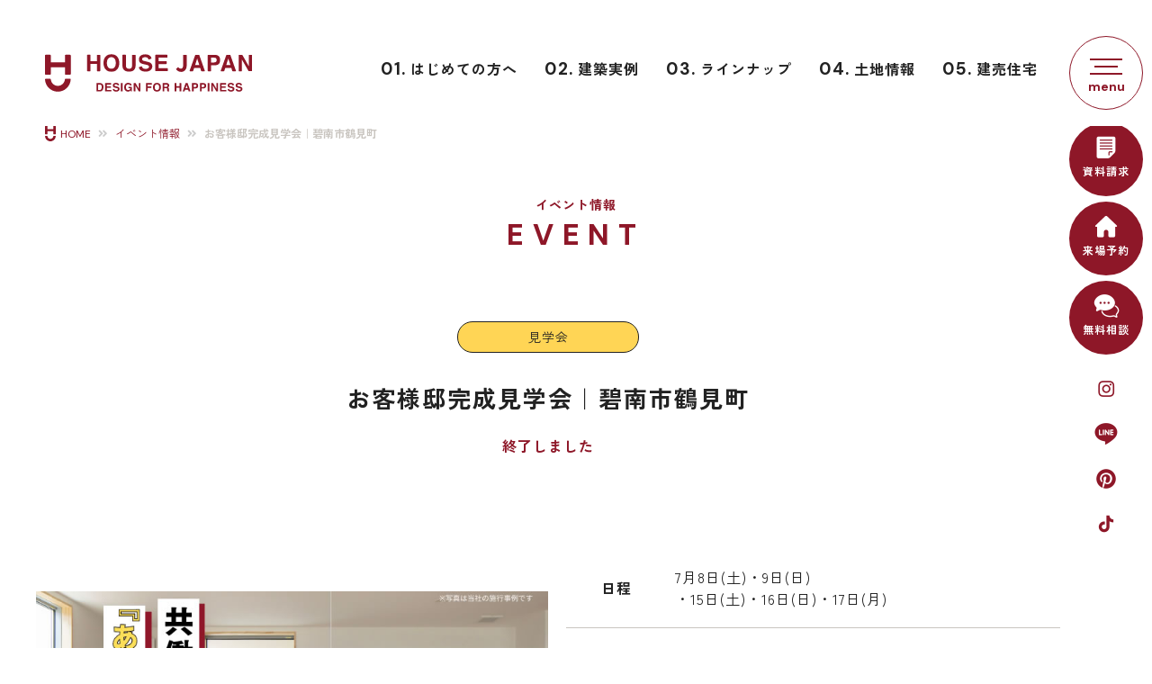

--- FILE ---
content_type: text/html; charset=UTF-8
request_url: https://www.house-japan.co.jp/event/event-8341/
body_size: 13321
content:

<!DOCTYPE html>
<html lang="ja">

	<head prefix="og: http://ogp.me/ns# fb: http://ogp.me/ns/fb# article: http://ogp.me/ns/article#">
						<meta charset="utf-8">
		<title>
			お客様邸完成見学会｜碧南市鶴見町｜イベント情報｜西三河・高浜市の注文住宅・建売住宅・土地探しならハウスジャパン		</title>
		<meta http-equiv="X-UA-Compatible" content="IE=Edge, chrome=1">
		<meta name="viewport" content="width=device-width,initial-scale=1.0,minimum-scale=1.0">
		<meta name="format-detection" content="telephone=no">
		<meta name="author" content="HOUSE JAPAN">
		<meta property="og:site_name" content="ハウスジャパン">
		<link rel="shortcut icon" type="image/vnd.microsoft.icon" href="/favicon.ico">
		<link rel="apple-touch-icon" type="image/png" href="/apple-touch-icon.png">
				<meta name="keywords" content="愛知県,高浜市,刈谷市,西三河,新築,デザイン住宅,高性能住宅,注文住宅,カスタム建売,土地,工務店、ハウスメーカー">
						<meta name="description" content="「お客様邸完成見学会｜碧南市鶴見町」家づくりのセミナー・相談会、完成見学会や地域の皆様が参加できるイベントを随時開催しています。愛知県の高浜市、刈谷市、西三河で新築住宅を建てたい方、建売住宅をお探しの方は、多彩な住宅ラインナップで一人ひとりに合った暮らしをご提案する「ハウスジャパン」へ。">
				<meta property="og:title" content="お客様邸完成見学会｜碧南市鶴見町｜イベント情報｜西三河・高浜市の注文住宅・建売住宅・土地探しならハウスジャパン">
				<meta property="og:type" content="article">
				<meta property="og:url" content="https://www.house-japan.co.jp/event/event-8341/">
				<meta property="og:description" content="「お客様邸完成見学会｜碧南市鶴見町」家づくりのセミナー・相談会、完成見学会や地域の皆様が参加できるイベントを随時開催しています。愛知県の高浜市、刈谷市、西三河で新築住宅を建てたい方、建売住宅をお探しの方は、多彩な住宅ラインナップで一人ひとりに合った暮らしをご提案する「ハウスジャパン」へ。">
				<meta property="og:image" content="https://www.house-japan.co.jp/_syswp/wp-content/uploads/2021/06/230605_opevent_main.jpg">
		<!-- Pnterest所有権確認タグ -->
		<meta name="p:domain_verify" content="240f20e9e4f446b77a5874b24a959b65" />
		<meta name="twitter:card" content="summary_large_image">
		<meta name="twitter:title" content="お客様邸完成見学会｜碧南市鶴見町｜イベント情報｜西三河・高浜市の注文住宅・建売住宅・土地探しならハウスジャパン">
		<meta name="twitter:description" content="「お客様邸完成見学会｜碧南市鶴見町」家づくりのセミナー・相談会、完成見学会や地域の皆様が参加できるイベントを随時開催しています。愛知県の高浜市、刈谷市、西三河で新築住宅を建てたい方、建売住宅をお探しの方は、多彩な住宅ラインナップで一人ひとりに合った暮らしをご提案する「ハウスジャパン」へ。">
				<!-- Google Tag Manager -->
		<script>(function (w, d, s, l, i) {
				w[l] = w[l] || []; w[l].push({
					'gtm.start':
						new Date().getTime(), event: 'gtm.js'
				}); var f = d.getElementsByTagName(s)[0],
					j = d.createElement(s), dl = l != 'dataLayer' ? '&l=' + l : ''; j.async = true; j.src =
						'https://www.googletagmanager.com/gtm.js?id=' + i + dl; f.parentNode.insertBefore(j, f);
			})(window, document, 'script', 'dataLayer', 'GTM-KTTLV3R');</script>
		<!-- End Google Tag Manager -->
		<!-- Google Tag Manager -->
		<script>(function (w, d, s, l, i) {
				w[l] = w[l] || []; w[l].push({
					'gtm.start':
						new Date().getTime(), event: 'gtm.js'
				}); var f = d.getElementsByTagName(s)[0],
					j = d.createElement(s), dl = l != 'dataLayer' ? '&l=' + l : ''; j.async = true; j.src =
						'https://www.googletagmanager.com/gtm.js?id=' + i + dl; f.parentNode.insertBefore(j, f);
			})(window, document, 'script', 'dataLayer', 'GTM-W9CSGN9');</script>
		<!-- End Google Tag Manager -->
				<!-- Meta Pixel Code -->
		<script>
			!function (f, b, e, v, n, t, s) {
				if (f.fbq) return; n = f.fbq = function () {
					n.callMethod ?
						n.callMethod.apply(n, arguments) : n.queue.push(arguments)
				};
				if (!f._fbq) f._fbq = n; n.push = n; n.loaded = !0; n.version = '2.0';
				n.queue = []; t = b.createElement(e); t.async = !0;
				t.src = v; s = b.getElementsByTagName(e)[0];
				s.parentNode.insertBefore(t, s)
			}(window, document, 'script',
				'https://connect.facebook.net/en_US/fbevents.js');
			fbq('init', '1895768784102027');
			fbq('track', 'PageView');
		</script>
		<noscript><img height="1" width="1" style="display:none"
				 src="https://www.facebook.com/tr?id=1895768784102027&ev=PageView&noscript=1" /></noscript>
		<!-- End Meta Pixel Code -->

		<!-- Google tag (gtag.js) -->
		<script async src="https://www.googletagmanager.com/gtag/js?id=AW-11080192603"></script>
		<script>
			window.dataLayer = window.dataLayer || [];
			function gtag() { dataLayer.push(arguments); }
			gtag('js', new Date());

			gtag('config', 'AW-11080192603');
		</script>

<script src="//ajax.googleapis.com/ajax/libs/jquery/3.4.1/jquery.min.js"></script>
<script type="text/javascript" src="/script/easing.js"></script>
<script type="text/javascript" src="/script/ofi.min.js"></script>
<script type="text/javascript" src="/script/ofiAct.js"></script>
<script type="text/javascript" src="/script/jquery.scrollTo.js"></script>
<script type="text/javascript" src="/script/scroll.js"></script>
<script type="text/javascript" src="/script/tel.js"></script>
<script type="text/javascript" src="/script/jquery.fatNav.js"></script>
<script type="text/javascript" src="/script/jquery.matchHeight.js"></script>
<link rel="stylesheet" href="/common/fontawesome/css/all.min.css">


<link href="/css/event.css" rel="stylesheet" type="text/css">


</head>

<body id="event" class="entry">

<div class="l_container">

<!-- Google Tag Manager (noscript) -->



<noscript><iframe src="https://www.googletagmanager.com/ns.html?id=GTM-KTTLV3R"



height="0" width="0" style="display:none;visibility:hidden"></iframe></noscript>



<!-- End Google Tag Manager (noscript) -->



<!-- Google Tag Manager (noscript) -->



<noscript><iframe src="https://www.googletagmanager.com/ns.html?id=GTM-W9CSGN9"



height="0" width="0" style="display:none;visibility:hidden"></iframe></noscript>



<!-- End Google Tag Manager (noscript) -->







	<header id="header">



		<h1 id="headerlogo"><a href="/"><svg enable-background="new 0 0 580 106" viewBox="0 0 580 106" xmlns="http://www.w3.org/2000/svg"><g><title>ハウスジャパン【HOUSE JAPAN】</title><path d="m70.1 69.5h-12.5c-1 0-1.8.7-1.9 1.7-.4 4.9-2.7 9.5-6.3 12.9-3.7 3.4-8.4 5.3-13.4 5.3s-9.8-1.9-13.4-5.3-5.9-7.9-6.3-12.9c-.1-1-.9-1.7-1.9-1.7h-12.5c-.5 0-1 .2-1.4.6-.3.3-.5.8-.5 1.4 1 19.1 16.8 34.1 36 34.1 19.1 0 34.9-15 36-34.1 0-.5-.2-1-.5-1.4-.4-.4-.9-.6-1.4-.6"/><path d="m70.1 2.2h-12.4c-1 0-1.9.8-1.9 1.9v19h-39.7v-19c0-1-.8-1.9-1.9-1.9h-12.3c-1.1 0-1.9.8-1.9 1.9v52.2c0 1 .8 1.9 1.9 1.9h12.4c1 0 1.9-.8 1.9-1.9v-19h39.8v18.9c0 1 .8 1.9 1.9 1.9h12.4c1 0 1.9-.8 1.9-1.9v-52.1c-.2-1.1-1.1-1.9-2.1-1.9"/><path d="m395.7 2.3h-7.7c-.6 0-1.1.5-1.1 1.1v29.6c0 .6 0 1.2-.1 1.8s-.2 1.1-.4 1.6-.4 1-.6 1.5-.5.9-.9 1.3c-.3.3-.5.6-.8.8s-.6.4-.9.6c-.3.1-.7.3-1.1.3-.6.1-1.3.2-2.2 0-.4 0-.7-.1-1.1-.2s-.8-.2-1.1-.3c-.4-.1-.7-.3-1-.5-.2-.1-.5-.3-.7-.5-.3-.2-.5-.5-.8-.7-.3-.3-.6-.6-.9-.9-.2-.2-.3-.4-.5-.5-.2-.2-.5-.3-.7-.4-.3 0-.6.1-.8.3l-4.9 4.6c-.2.2-.3.5-.3.7 0 .3.1.6.3.8.9 1 1.9 1.9 3 2.7 1.2.9 2.4 1.7 3.6 2.3s2.5 1.1 3.7 1.4 2.5.5 3.7.5c.9 0 1.8-.1 2.7-.2.8-.1 1.7-.4 2.5-.7s1.6-.7 2.3-1.1 1.5-1 2.2-1.6c.9-.8 1.8-1.6 2.5-2.6.7-.9 1.3-2 1.8-3.1s.8-2.3 1.1-3.6c.2-1.3.4-2.6.4-4v-30c-.1-.6-.6-1-1.2-1"/><path d="m153.9 2.3h-7.5c-.6 0-1 .5-1 1.1v16.5h-17.8v-16.6c0-.6-.5-1.1-1.1-1.1h-7.5c-.6 0-1.1.5-1.1 1.1v43.9c0 .6.5 1.1 1.1 1.1h7.5c.6 0 1.1-.5 1.1-1.1v-19.5h17.8v19.5c0 .6.5 1.1 1 1.1h7.5c.6 0 1-.5 1-1.1v-43.9c0-.6-.5-1-1-1"/><path d="m201.1 6.2c-3.5-3.6-8.5-5.4-15.1-5.4-6.5 0-11.6 1.8-15.1 5.4-4.6 4.2-7 10.6-7 19 0 8.2 2.4 14.6 7 19 3.5 3.6 8.5 5.4 15.1 5.4 6.5 0 11.6-1.8 15.1-5.4 4.6-4.4 7-10.7 7-19 0-8.4-2.4-14.8-7-19m-15.1 35.1c-3.8 0-6.8-1.4-9.1-4.2s-3.4-6.8-3.4-12 1.1-9.2 3.4-12 5.3-4.2 9.1-4.2 6.8 1.4 9 4.2 3.4 6.8 3.4 12c0 5.1-1.1 9.2-3.4 12-2.1 2.8-5.2 4.2-9 4.2"/><path d="m252.8 2.3h-7.7c-.6 0-1.1.5-1.1 1.1v27.2c0 3.1-.4 5.4-1.1 6.9-1.2 2.6-3.6 3.9-7.5 3.9s-6.4-1.3-7.6-3.9c-.8-1.5-1.1-3.7-1.1-6.9v-27.3c0-.6-.5-1.1-1.1-1.1h-7.6c-.6 0-1.1.5-1.1 1.1v27.2c0 4.9.8 8.7 2.3 11.4 2.9 5 8.2 7.5 16.2 7.5s13.3-2.4 16.2-7.5c1.5-2.7 2.3-6.6 2.3-11.4v-27.2c0-.6-.5-1-1.1-1"/><path d="m342.9 39.9h-24.4v-11.8h21.3c.6 0 1.1-.5 1.1-1.1v-5.9c0-.6-.5-1.1-1.1-1.1h-21.3v-9.7h23.3c.6 0 1.1-.5 1.1-1.1v-6c0-.6-.5-1-1.1-1h-31.6c-.6 0-1.1.5-1.1 1v43.9c0 .6.5 1.1 1.1 1.1h32.7c.6 0 1.1-.5 1.1-1.1v-6.1c0-.6-.5-1.1-1.1-1.1"/><path d="m432.3 3c-.1-.4-.5-.7-1-.7h-9.4c-.4 0-.8.3-1 .7l-15.7 43.9c-.1.3-.1.7.1 1s.5.4.9.4h7.8c.5 0 .9-.3 1-.7l2.9-8.7h16.9l2.8 8.7c.1.4.5.7 1 .7h8.2c.3 0 .7-.2.9-.4.2-.3.2-.6.1-1zm0 27.8h-11.7l5.9-18z"/><path d="m475.7 2.3h-18.7c-.6 0-1 .5-1 1v43.9c0 .6.5 1.1 1 1.1h7.5c.6 0 1-.5 1-1.1v-15.5h9.6c5 0 8.9-1.1 11.5-3.4 2.7-2.2 4-6.1 4-11.5 0-4.9-1.4-8.6-4.1-11-2.6-2.3-6.3-3.5-10.8-3.5m-10.2 8h8.6c2.2 0 3.9.5 5.1 1.5s1.8 2.7 1.8 5.1-.6 4.1-1.8 5.2-2.9 1.6-5.1 1.6h-8.6z"/><path d="m519.5 3c-.1-.4-.5-.7-1-.7h-9.4c-.4 0-.8.3-1 .7l-15.7 43.9c-.1.3-.1.7.1 1s.5.4.9.4h7.8c.5 0 .9-.3 1-.7l2.9-8.7h16.9l2.8 8.7c.1.4.5.7 1 .7h8.2c.3 0 .7-.2.9-.4.2-.3.2-.6.1-1zm0 27.8h-11.7l5.9-18z"/><path d="m579 2.3h-6.9c-.6 0-1.1.5-1.1 1.1v31l-17.9-31.6c-.2-.3-.5-.5-.9-.5h-8.4c-.6 0-1.1.5-1.1 1.1v43.9c0 .6.5 1.1 1.1 1.1h6.9c.6 0 1.1-.5 1.1-1.1v-31.7l18.4 32c.2.3.5.5.9.5h8c.6 0 1-.5 1-1.1v-43.7c-.1-.6-.6-1-1.1-1"/><path d="m296.4 25.4c-1.8-1.4-4.4-2.5-7.9-3.3l-8.1-1.9c-3.1-.7-5.1-1.4-6.1-1.9-1.5-.8-2.2-2-2.2-3.7 0-1.8.7-3.2 2.3-4.2 1.5-1 3.5-1.5 6.1-1.5 2.3 0 4.2.4 5.7 1.2 1.9 1 2.9 2.3 3.6 4.7.1.3.3.5.5.6.3.1.6.1.8.1l6.7-2.4c.5-.2.8-.7.7-1.3-.8-2.9-2.4-5.2-4.8-7-3.4-2.6-7.7-3.9-12.6-3.9-5.8 0-10.3 1.4-13.4 4.1s-4.5 6.1-4.5 10.3c0 4.6 1.5 7.8 4.6 10 1.8 1.3 5.2 2.5 10.1 3.5l5 1.1c2.9.6 5 1.3 6.4 2.2 1.3.8 2 2 2 3.5 0 2.6-1.4 4.4-4.1 5.3-1.4.5-3.3.7-5.6.7-3.8 0-6.6-1-8.2-2.8-.8-.9-1.3-2.3-1.7-3.6-.1-.3-.3-.5-.5-.6-.3-.1-.5-.2-.8-.1l-6.8 2.3c-.5.2-.8.7-.7 1.2.7 3 2.3 5.3 4.7 7.3 3.5 2.7 8.3 4.1 14.3 4.1 5.9 0 10.5-1.4 13.8-4.2s4.9-6.2 4.9-10.5c-.1-4.1-1.4-7.1-4.2-9.3"/><path d="m528.7 93.3c-.9-.7-2.2-1.3-4-1.7l-4.1-1c-1.6-.4-2.6-.7-3.1-1-.7-.4-1.1-1-1.1-1.9s.4-1.6 1.1-2.1c.8-.5 1.8-.8 3.1-.8 1.1 0 2.1.2 2.9.6 1 .5 1.5 1.2 1.8 2.4 0 .1.1.3.3.3.1.1.3.1.4 0l3.4-1.2c.3-.1.4-.4.3-.6-.4-1.5-1.2-2.7-2.4-3.6-1.7-1.3-3.9-1.9-6.4-1.9-3 0-5.2.7-6.8 2.1-1.5 1.4-2.3 3.1-2.3 5.2 0 2.3.8 4 2.4 5 .9.6 2.6 1.2 5.1 1.8l2.5.5c1.5.3 2.5.7 3.2 1.1s1 1 1 1.8c0 1.3-.7 2.2-2.1 2.7-.7.3-1.7.4-2.9.4-1.9 0-3.3-.5-4.1-1.4-.4-.5-.6-1.2-.8-1.8 0-.1-.1-.3-.3-.3-.1-.1-.3-.1-.4 0l-3.4 1.2c-.3.1-.4.4-.3.6.4 1.5 1.2 2.7 2.4 3.7 1.7 1.4 4.2 2.1 7.2 2.1s5.3-.7 7-2.1 2.5-3.2 2.5-5.3-.7-3.7-2.1-4.8"/><path d="m206.8 93.3c-.9-.7-2.2-1.3-4-1.7l-4.1-1c-1.6-.4-2.6-.7-3.1-1-.8-.4-1.1-1-1.1-1.9s.4-1.6 1.2-2.1 1.8-.8 3.1-.8c1.1 0 2.1.2 2.9.6 1 .5 1.5 1.2 1.8 2.4 0 .1.1.3.3.3.1.1.3.1.4 0l3.4-1.2c.3-.1.4-.4.3-.6-.4-1.5-1.2-2.7-2.4-3.6-1.7-1.3-3.9-1.9-6.4-1.9-3 0-5.2.7-6.8 2.1-1.5 1.4-2.3 3.1-2.3 5.2 0 2.3.8 4 2.4 5 .9.6 2.6 1.2 5.1 1.8l2.5.5c1.5.3 2.5.7 3.2 1.1s1 1 1 1.8c0 1.3-.7 2.2-2.1 2.7-.7.3-1.7.4-2.9.4-1.9 0-3.3-.5-4.1-1.4-.4-.5-.6-1.2-.8-1.8 0-.1-.1-.3-.3-.3-.1-.1-.3-.1-.4 0l-3.4 1.2c-.3.1-.4.4-.3.6.4 1.5 1.2 2.7 2.4 3.7 1.7 1.4 4.2 2.1 7.2 2.1s5.3-.7 7-2.1 2.5-3.2 2.5-5.3c-.1-2.1-.8-3.7-2.2-4.8"/><path d="m551.1 93.3c-.9-.7-2.2-1.3-4-1.7l-4.1-1c-1.6-.4-2.6-.7-3.1-1-.7-.4-1.1-1-1.1-1.9s.4-1.6 1.1-2.1c.8-.5 1.8-.8 3.1-.8 1.1 0 2.1.2 2.9.6 1 .5 1.5 1.2 1.8 2.4 0 .1.1.3.3.3.1.1.3.1.4 0l3.4-1.2c.3-.1.4-.4.3-.6-.4-1.5-1.2-2.7-2.4-3.6-1.7-1.3-3.9-1.9-6.4-1.9-3 0-5.2.7-6.8 2.1-1.5 1.4-2.3 3.1-2.3 5.2 0 2.3.8 4 2.4 5 .9.6 2.6 1.2 5.1 1.8l2.5.5c1.5.3 2.5.7 3.2 1.1s1 1 1 1.8c0 1.3-.7 2.2-2.1 2.7-.7.3-1.7.4-2.8.4-1.9 0-3.3-.5-4.1-1.4-.4-.5-.6-1.2-.8-1.8 0-.1-.1-.3-.3-.3-.1-.1-.3-.1-.4 0l-3.4 1.2c-.3.1-.4.4-.3.6.4 1.5 1.2 2.7 2.4 3.7 1.7 1.4 4.2 2.1 7.2 2.1s5.3-.7 7-2.1 2.5-3.2 2.5-5.3c-.1-2.1-.8-3.7-2.2-4.8"/><path d="m161.8 85.1c-1-1.4-2.3-2.4-4-3-1-.3-2.2-.5-3.6-.5h-9.5c-.3 0-.5.2-.5.5v22.2c0 .3.2.5.5.5h9.5c3.6 0 6.1-1.4 7.8-4.3 1.2-2.1 1.9-4.8 1.9-7.9 0-1.2-.1-2.5-.4-3.9-.3-1.2-.9-2.5-1.7-3.6m-12.9.6h4.5c2.2 0 3.7.6 4.4 1.9s1.1 3.1 1.1 5.5c0 1.7-.2 3.2-.7 4.4-.9 2.3-2.5 3.4-4.8 3.4h-4.5z"/><path d="m185.6 100.7h-12.3v-6h10.7c.3 0 .5-.2.5-.5v-3c0-.3-.2-.5-.5-.5h-10.8v-4.9h11.8c.3 0 .5-.2.5-.5v-3.1c0-.3-.2-.5-.5-.5h-16c-.3 0-.5.2-.5.5v22.2c0 .3.2.5.5.5h16.6c.3 0 .5-.2.5-.5v-3.1c.1-.4-.2-.6-.5-.6"/><path d="m217 81.6h-3.8c-.3 0-.5.2-.5.5v22.2c0 .3.2.5.5.5h3.8c.3 0 .5-.2.5-.5v-22.2c.1-.2-.2-.5-.5-.5"/><path d="m267.1 81.6h-3.5c-.3 0-.5.2-.5.5v15.7l-9.1-15.9c-.1-.2-.3-.3-.5-.3h-4.3c-.3 0-.5.2-.5.5v22.2c0 .3.2.5.5.5h3.5c.3 0 .5-.2.5-.5v-16l9.3 16.2c.1.2.3.3.5.3h4c.3 0 .5-.2.5-.5v-22.2c.2-.2-.1-.5-.4-.5"/><path d="m298.9 81.6h-15.5c-.3 0-.5.2-.5.5v22.2c0 .3.2.5.5.5h3.8c.3 0 .5-.2.5-.5v-9.2h9.8c.3 0 .5-.2.5-.5v-3c0-.3-.2-.5-.5-.5h-9.8v-5.3h11.2c.3 0 .5-.2.5-.5v-3c0-.4-.2-.7-.5-.7"/><path d="m321.3 83.6c-1.8-1.8-4.3-2.7-7.6-2.7s-5.9.9-7.6 2.7c-2.3 2.1-3.5 5.4-3.5 9.6s1.2 7.4 3.5 9.6c1.7 1.8 4.3 2.7 7.6 2.7s5.9-.9 7.6-2.7c2.3-2.2 3.5-5.4 3.5-9.6s-1.2-7.5-3.5-9.6m-7.6 17.8c-1.9 0-3.5-.7-4.6-2.1s-1.7-3.5-1.7-6.1.6-4.6 1.7-6.1c1.1-1.4 2.7-2.1 4.6-2.1s3.5.7 4.6 2.1 1.7 3.5 1.7 6.1-.6 4.6-1.7 6.1c-1.2 1.4-2.7 2.1-4.6 2.1"/><path d="m381.4 81.6h-3.8c-.3 0-.5.2-.5.5v8.3h-9v-8.3c0-.3-.2-.5-.5-.5h-3.8c-.3 0-.5.2-.5.5v22.2c0 .3.2.5.5.5h3.8c.3 0 .5-.2.5-.5v-9.9h9v9.9c0 .3.2.5.5.5h3.8c.3 0 .5-.2.5-.5v-22.2c0-.2-.2-.5-.5-.5"/><path d="m399.7 82c-.1-.2-.3-.4-.5-.4h-4.8c-.2 0-.4.1-.5.4l-7.9 22.2c-.1.2 0 .3.1.5.1.1.3.2.4.2h4c.2 0 .4-.1.5-.4l1.5-4.4h8.6l1.4 4.4c.1.2.3.4.5.4h4.1c.2 0 .3-.1.4-.2s.1-.3.1-.5zm0 14.1h-5.9l3-9.1z"/><path d="m427.2 83.4c-1.4-1.2-3.2-1.8-5.5-1.8h-9.5c-.3 0-.5.2-.5.5v22.2c0 .3.2.5.5.5h3.8c.3 0 .5-.2.5-.5v-7.8h4.8c2.5 0 4.5-.6 5.8-1.7 1.4-1.1 2-3.1 2-5.8.1-2.5-.5-4.4-1.9-5.6m-10.7 2.3h4.4c1.1 0 2 .3 2.6.8s.9 1.4.9 2.6-.3 2.1-.9 2.6c-.6.6-1.5.8-2.6.8h-4.4z"/><path d="m449.6 83.4c-1.4-1.2-3.2-1.8-5.5-1.8h-9.5c-.3 0-.5.2-.5.5v22.2c0 .3.2.5.5.5h3.8c.3 0 .5-.2.5-.5v-7.8h4.8c2.5 0 4.5-.6 5.8-1.7 1.4-1.1 2-3.1 2-5.8.1-2.5-.6-4.4-1.9-5.6m-10.7 2.3h4.4c1.1 0 2 .3 2.6.8s.9 1.4.9 2.6-.3 2.1-.9 2.6c-.6.6-1.5.8-2.6.8h-4.4z"/><path d="m460.2 81.6h-3.8c-.3 0-.5.2-.5.5v22.2c0 .3.2.5.5.5h3.8c.3 0 .5-.2.5-.5v-22.2c.1-.2-.2-.5-.5-.5"/><path d="m484.4 81.6h-3.5c-.3 0-.5.2-.5.5v15.7l-9.1-15.9c-.1-.2-.3-.3-.5-.3h-4.3c-.3 0-.5.2-.5.5v22.2c0 .3.2.5.5.5h3.5c.3 0 .5-.2.5-.5v-16l9.3 16.2c.1.2.3.3.5.3h4c.3 0 .5-.2.5-.5v-22.2c.1-.2-.1-.5-.4-.5"/><path d="m507.5 100.7h-12.3v-6h10.8c.3 0 .5-.2.5-.5v-3c0-.3-.2-.5-.5-.5h-10.8v-4.9h11.8c.3 0 .5-.2.5-.5v-3.1c0-.3-.2-.5-.5-.5h-16c-.3 0-.5.2-.5.5v22.2c0 .3.2.5.5.5h16.6c.3 0 .5-.2.5-.5v-3.1c-.1-.4-.3-.6-.6-.6"/><path d="m242.9 92.4h-8.6c-.3 0-.5.2-.5.5v2.8c0 .3.2.5.5.5h4.8c-.2 1.5-.9 2.7-1.9 3.7-1 .9-2.4 1.4-4 1.4s-3.1-.6-4.4-1.8-2-3.2-2-6.1c0-2.8.6-5 1.8-6.4s2.7-2.1 4.6-2.1c1 0 1.9.2 2.7.5 1.3.6 2.1 1.5 2.6 2.8 0 .1.1.2.3.3.1.1.3.1.4 0l3.4-1.2c.1 0 .2-.1.3-.3.1-.1.1-.3 0-.4-.5-1.3-1.4-2.5-2.6-3.5-1.8-1.5-4.2-2.2-7.1-2.2-3.4 0-6.2 1.1-8.2 3.4-2.1 2.3-3.1 5.3-3.1 9.1 0 3.7 1 6.7 3.1 8.8 2 2.2 4.5 3.2 7.6 3.2 1.9 0 3.5-.4 4.7-1.2.7-.4 1.6-1.2 2.5-2.3l.4 2.5c0 .3.3.4.5.4h2.2c.3 0 .5-.2.5-.5v-11.4c0-.3-.2-.5-.5-.5"/><path d="m347.5 103c-.1-.4-.1-1.1-.1-2.2v-1.6c0-1.6-.2-2.8-.7-3.6-.4-.8-1.2-1.4-2.3-1.8 1.3-.4 2.2-1.2 2.8-2.3s.8-2.2.8-3.3c0-.9-.1-1.7-.4-2.5-.3-.7-.7-1.4-1.2-2-.6-.7-1.3-1.3-2.2-1.6-.9-.4-2.1-.6-3.7-.6h-10.5c-.3 0-.5.2-.5.5v22.2c0 .3.2.5.5.5h3.7c.3 0 .5-.2.5-.5v-8.6h4.7c1.3 0 2.3.3 2.8.7.5.5.7 1.5.8 3v2.2c0 .7.1 1.3.2 2 0 .2.1.5.2.9.1.2.3.4.5.4h4.2c.2 0 .4-.1.5-.3s0-.4-.1-.6c-.2-.2-.4-.5-.5-.9m-13.3-17.3h5.4c1 0 1.7.1 2.2.4.9.5 1.3 1.4 1.3 2.8 0 1.3-.5 2.2-1.4 2.6-.5.3-1.3.4-2.3.4h-5.2z"/></g></svg></a></h1>



		<div id="navibutton"></div>



		<div id="pcnavi">



			<ul>



				<li><a href="/guide/"><span>01.</span>はじめての方へ</a></li>



				<li><a href="/works/"><span>02.</span>建築実例</a></li>



				<li><a href="/lineup/"><span>03.</span>ラインナップ</a></li>



				<li><a href="/land/"><span>04.</span>土地情報</a></li>



				<li><a href="/readybuilt/"><span>05.</span>建売住宅</a></li>



			</ul>



		</div>



	</header>



	<nav class="fat-nav">



		<div class="fat-nav__wrapper">



			<div class="fat-nav__title"></div>



			<div class="fat-nav__menu">



				<div class="fat-nav__menu_inner">



					<div class="sns_box">



						<ul class="sns">



							<li><a href="https://www.youtube.com/channel/UCa3sJnkGxG2EUIKTV0WxKmQ/featured" target="_blank"><img src="/img/sns-youtube.png" alt="youtube"></a></li>



							<li><a href="https://www.facebook.com/profile.php?id=100063702649439" target="_blank"><img src="/img/sns-facebook.png" alt="facebook"></a></li>



							<li><a href="https://www.instagram.com/housejapan_takahama/" target="_blank"><img src="/img/sns-instagram.png" alt="Instagram"></a></li>



							<li><a href="https://line.me/R/ti/p/%40866nutoi" target="_blank"><img src="/img/sns-line.png" alt="LINE"></a></li>



                            <li><a href="https://www.pinterest.jp/housejapan/" target="_blank"><img src="/img/sns-pinterst.png" alt="Pinterst"></a></li>

                            

                            <li><a href="https://www.tiktok.com/@housejapan_aichi?_t=8pfxwFtb3lh&_r=1" target="_blank"><img src="/img/sns-tiktok.png" alt="TikTok"></a></li>



						</ul>



					</div>



					<div class="btn_box">



						<ul>



							<li><a href="/contact/">資料請求・お問い合わせ</a></li>



							<li><a href="/consultation/">家づくり無料相談</a></li>



							<li><a href="/download/">建築実例集ダウンロード</a></li>



						</ul>



					</div>



					<div class="menu_containar">



						<dl class="menu_box">



							<dt class="menu_title"><span>INFORMATION</span>インフォメーション</dt>



							<dd><a href="/information/">新着情報</a></dd>



							<dd><a href="/event/">イベント情報</a></dd>



							<dd><a href="/readybuilt/">建売住宅情報</a></dd>



							<dd><a href="/land/">土地情報</a></dd>



							<dt class="menu_title"><span>COMPANY</span>会社紹介</dt>



							<dd><a href="/company/">会社紹介</a></dd>



							<dd><a href="/staff/">ハウスジャパンのひと</a></dd>



							<dd><a href="/data/">数字で見るハウスジャパン</a></dd>



							<dd><a href="/sdgs/">SDGs・地域貢献活動</a></dd>



							<dd><a href="/staffblog/">スタッフブログ</a></dd>



							<dd><a href="/column/">お役立ちブログ</a></dd>



							<dd><a href="/recruit/">採用情報</a></dd>



							<dd><a href="/privacy/">プライバシーポリシー</a></dd>



						</dl>



						<dl class="menu_box">



							<dt class="menu_title"><span>BUILDING</span>ハウスジャパンの家づくり</dt>



							<dd><a href="/guide/">はじめての方へ</a></dd>



							<dd><a href="/concept/">ハウスジャパンの想い</a></dd>



							<dd><a href="/special/">ハウスジャパンのこだわり</a></dd>



							<dd><a href="/lineup/">ブランドラインナップ</a></dd>



							<dd><a href="/flow/">家づくりの進め方</a></dd>



							<dd><a href="/after/">アフターメンテナンス・保証</a></dd>



							<dd><a href="/faq/">よくある質問</a></dd>



							<dd><a href="/realestate/">不動産売却</a></dd>



							<dd><a href="/owners/">オーナー様専用ページ</a></dd>



						</dl>



						<dl class="menu_box">



							<dt class="menu_title"><span>GALLERY</span>ギャラリー</dt>



							<dd><a href="/works/">建築実例</a></dd>



							<dd><a href="/voice/">お施主様の声</a></dd>



							<dd><a href="/movie/">動画ギャラリー</a></dd>



							<!--<dd><a href="/report/">建築中の現場紹介</a></dd>-->



							<dd><a href="/modelhouse/">モデルハウス・ショールーム</a></dd>

							

							<dt class="menu_title"><span>AREA</span>エリア別情報</dt>



							<dd><a href="/area/takahama/">高浜市</a></dd>



							<dd><a href="/area/kariya/">刈谷市</a></dd>



							<dd><a href="/area/hekinan/">碧南市</a></dd>



							<dd><a href="/area/anjo/">安城市</a></dd>



							<dd><a href="/area/nishio/">西尾市</a></dd>

							

							<dd><a href="/area/chiryu/">知立市</a></dd>



							<dd><a href="/area/okazaki/">岡崎市</a></dd>



						</dl>



					</div>



				</div>



			</div>



		</div>



	</nav>



	<div id="fixbutton">



		<div class="inner">



			<ul class="form">



				<li><a href="/contact/"><img src="/img/icon-catalog.png" alt="資料請求">資料請求</a></li>



				<li><a href="/modelhouse/"><img src="/img/icon-reserve.png" alt="来場予約">来場予約</a></li>



				<li><a href="/consultation/"><img src="/img/icon-consultation.png" alt="無料相談">無料相談</a></li>



			</ul>



<!--



			<ul class="other">



				<li><a href="/download/"><img src="/img/icon-download.png" alt="住まいの冊子ダウンロード">住まいの冊子<br>ダウンロード<br></a></li>



				<li><a href="/owners/"><img src="/img/icon-owner.png" alt="オーナー様専用ページ">オーナー様<br>専用ページ</a></li>



			</ul>



-->



			<ul class="sns">



				<li><a href="https://www.instagram.com/housejapan_takahama/" target="_blank"><img src="/img/icon-instagram.png" alt="Instagram"></a></li>



				<li><a href="https://line.me/R/ti/p/%40866nutoi" target="_blank"><img src="/img/icon-line.png" alt="LINE"></a></li>



                <li><a href="https://www.pinterest.jp/housejapan/" target="_blank"><img src="/img/icon-pinterst.png" alt="Pinterst"></a></li>



                <li><a href="https://www.tiktok.com/@housejapan_aichi?_t=8pfxwFtb3lh&_r=1" target="_blank"><img src="/img/icon-tiktok.png" alt="TikTok"></a></li>

                

			</ul>



		</div>



	</div>




	<section id="container">

		<div id="titlearea">

			<h1 class="pagetitle"><span class="jp">イベント情報</span><span class="en">EVENT</span></h2>

		</div>

		<nav id="breadcrumbs">

			<ul>

				<li><a href="/">HOME</a></li>

				<li><a href="/event/">イベント情報</a></li>

				<li><strong>お客様邸完成見学会｜碧南市鶴見町</strong></li>

			</ul>

		</nav>

		<div id="bodyarea">


			<article class="post">

				<div class="wrapper">

					<h2 class="posttitle"><span class="cat cat-openhouse">見学会</span><span class="title">お客様邸完成見学会｜碧南市鶴見町</span></h2>

					<p class="place">終了しました</p>
				</div>

				<div class="wrapper wide">

					<div class="information scrollin anime-fade-up">

						<figure><img src="https://www.house-japan.co.jp/_syswp/wp-content/uploads/2021/06/230605_opevent_main.jpg" alt="お客様邸完成見学会｜碧南市鶴見町" class="objectfit"></figure>

						<div class="data">

							<table>

								<tr>

									<th>日程</th><td>7月8日(土)・9日(日)<br>・15日(土)・16日(日)・17日(月)</td>

								</tr>
								<tr>

									<th>時間</th><td>10:00~17:00</td>

								</tr>
								<tr>

									<th>会場</th><td>コミュニティタウン碧南鶴見Ⅰ C棟<br>碧南市鶴見町６丁目</td>

								</tr>
								<tr>

									<th>その他</th><td>事前にご予約をお願いいたします。<br />
QUOカードは「当社に初めてご来場の方」が対象となります。</td>

								</tr>
							</table>

		
							<div class="staff">

								<figure class="figure"><img src="https://www.house-japan.co.jp/_syswp/wp-content/uploads/2022/06/fujita-h_eve.jpg" alt="藤田 早登"></figure>

								<div class="text">

									<p class="en">STAFF</p>

									<p>わたしたちがご案内します</p>

									<p class="name">藤田 早登</p>

								</div>

							</div>

		
						</div>

					</div>

				</div>

				<div class="wrapper">

	
	
					<div class="entrybody scrollin anime-fade-up">

						<div class="postbody anchor">

							<div style="width: 100%; max-width: 900px; margin: 0 auto;">
<p style="margin: 4% 0 0;"><img fetchpriority="high" decoding="async" class="aligncenter size-full wp-image-7580" src="https://www.house-japan.co.jp/_syswp/wp-content/uploads/2022/05/230518_model_img08.jpg" alt="" width="758" height="298" srcset="https://www.house-japan.co.jp/_syswp/wp-content/uploads/2022/05/230518_model_img08.jpg 758w, https://www.house-japan.co.jp/_syswp/wp-content/uploads/2022/05/230518_model_img08-300x118.jpg 300w" sizes="(max-width: 758px) 100vw, 758px" /></p>
</div>
<div style="width: 100%; max-width: 900px; margin: 0 auto;">
<h3 style="margin: 8% 0 0; text-align: center;"><span style="color: #8e1728;"><strong>『あったらいいな』をカタチに！</strong></span><br />
<span style="color: #8e1728;"><strong>共働きファミリーのおしゃれで<br />
機能的なお家</strong></span></h3>
<p style="margin: 4% 0 0;"><img decoding="async" class="aligncenter size-full wp-image-7565" src="https://www.house-japan.co.jp/_syswp/wp-content/uploads/2021/06/230608_model_img01.jpg" alt="" width="900" /></p>
<div style="margin: 8% 0 0; font-size: clamp(13px, 4vw, 18px); text-align: center;">
<p>帰宅するたびに幸せな気分になれる、グリーンの屋根が素敵な自慢のわが家。</p>
<p>毎日を忙しく過ごすご夫婦がオンとオフを切り替えながら心地よく暮らせるよう、<br />
自宅でバーを楽しむことができるキッチン、室内窓でリビングとつながる書斎スペース、<br />
家事時短が叶うランドリースペース、吹抜け階段に面した大迫力の造作本棚など、<br />
おしゃれ＆機能的に暮らすアイデアは必見。</p>
<p>自分らしくリラックスできて、家事はスマートに、おもてなしもきちんと。</p>
<p>理想の生活を叶えつつ、ときめくものを沢山つめこんだ「すべてが主役」のお家で、<br />
注文住宅に住まう楽しさを感じてください。</p>
</div>
</div>
<div style="text-align: center; margin: 60px auto;">
<div style="display: inline-block; border: 1px solid #a04642; padding: 3px;"><a style="display: block; text-decoration: none; text-align: center; font-size: 1.1em; font-weight: bold; padding: 10px 30px; background-color: #a04642; color: #fff;" href="#formarea">お申し込みはこちらから</a></div>
</div>
<div style="margin: 10% 0; font-size: clamp(13px, 4vw, 18px); text-align: center;">
<p><img decoding="async" class="aligncenter wp-image-8585 size-large" src="https://www.house-japan.co.jp/_syswp/wp-content/uploads/2021/06/owner-sama_madori1-1-819x1024.jpg" alt="" width="819" height="1024" srcset="https://www.house-japan.co.jp/_syswp/wp-content/uploads/2021/06/owner-sama_madori1-1-819x1024.jpg 819w, https://www.house-japan.co.jp/_syswp/wp-content/uploads/2021/06/owner-sama_madori1-1-240x300.jpg 240w, https://www.house-japan.co.jp/_syswp/wp-content/uploads/2021/06/owner-sama_madori1-1-768x960.jpg 768w, https://www.house-japan.co.jp/_syswp/wp-content/uploads/2021/06/owner-sama_madori1-1-640x800.jpg 640w, https://www.house-japan.co.jp/_syswp/wp-content/uploads/2021/06/owner-sama_madori1-1.jpg 1080w" sizes="(max-width: 819px) 100vw, 819px" /></p>
</div>
<p style="margin: 8% 0 0; font-size: clamp(13px, 4vw, 18px); text-align: center;"><strong>【玄関ホール×スケルトン階段】<strong><br />
</strong></strong>吹抜けにスケルトン階段が映え、大きな高窓から陽光が注ぐ、家の顔となる玄関ホール。<br />
贅沢な設えがホテルに滞在するような高揚感をもたらしてくれるとともに、<br />
自信を持ってゲストをおもてなしできます。<strong><strong><img decoding="async" src="https://www.house-japan.co.jp/_syswp/wp-content/uploads/2021/06/230608_model_img03.jpg" /></strong></strong></p>
<div style="margin: 8% 0 0; font-size: clamp(14px, 5vw, 20px); text-align: center;">
<p style="margin: 8% 0 0; font-size: clamp(13px, 4vw, 18px); text-align: center;"><strong>【玄関クローク】<strong><br />
</strong></strong>玄関から直接出入りができるクロークは、収納だけでなく、ドレスルームとしても活躍。<br />
コートを羽織って鞄と傘を持って…お出かけ前の身支度をここでサッと済ませられます。<strong><br />
<img decoding="async" class="aligncenter size-full wp-image-7571" src="https://www.house-japan.co.jp/_syswp/wp-content/uploads/2021/06/230608_model_img04.jpg" alt="" width="900" /></strong></p>
<div style="margin: 8% 0 0; font-size: clamp(13px, 4vw, 18px); text-align: center;"><strong>【キッチン】</strong><br />
グレイッシュなストーン調で空間を統一し、ガスオーブンやタッチレス水栓などの先進設備で機能性を高めたオープンなキッチン。<br />
広々なワークトップをカウンター代わりに、自宅でバー気分を楽しめます。<img decoding="async" class="aligncenter size-full wp-image-7573" src="https://www.house-japan.co.jp/_syswp/wp-content/uploads/2021/06/230608_model_img05.jpg" alt="" width="900" /></div>
<div style="margin: 8% 0 0; font-size: clamp(13px, 4vw, 18px); text-align: center;"><strong>【リビング】<br />
</strong><span style="font-size: clamp(13px, 4vw, 18px);">木目×グレー×グリーンをテーマカラーにした上品で落ち着きのある空間に、<br />
アイアンをアクセントに効かせたナチュラルヴィンテージスタイル。<br />
仕事から帰宅後、ソファーに座ってゆったりリラックスしながら疲れを癒せそうです。</span><br />
<strong><img decoding="async" class="alignnone wp-image-8398 size-full" src="https://www.house-japan.co.jp/_syswp/wp-content/uploads/2021/06/230608_model_img06.jpg" alt="" width="900" height="506" srcset="https://www.house-japan.co.jp/_syswp/wp-content/uploads/2021/06/230608_model_img06.jpg 900w, https://www.house-japan.co.jp/_syswp/wp-content/uploads/2021/06/230608_model_img06-300x169.jpg 300w, https://www.house-japan.co.jp/_syswp/wp-content/uploads/2021/06/230608_model_img06-768x432.jpg 768w" sizes="(max-width: 900px) 100vw, 900px" /></strong></div>
<div style="margin: 8% 0 0; font-size: clamp(13px, 4vw, 18px); text-align: center;"><strong>【書斎スペース】</strong><br />
オンとオフを切り替えやすいよう、リビングとは少し距離を置いた場所にレイアウト。<br />
作業に集中できる環境を整えつつ、LDKとの仕切り壁に室内窓をはめこむことで家族との緩やかなつながりをデザインしました。<img decoding="async" class="alignnone size-full wp-image-7714" src="https://www.house-japan.co.jp/_syswp/wp-content/uploads/2021/06/230608_model_img07.jpg" alt="" width="900" /></div>
<div style="margin: 8% 0 0; font-size: clamp(13px, 4vw, 18px); text-align: center;"><strong>【パントリー】</strong><br />
キッチンスペースの一角に小部屋のようなパントリーを設け、生活感が出やすい冷蔵庫や食品ストック類をまとめて隠せる造りに。<br />
入口をおうちのような垂れ壁にし、かわいらしい遊び心を添えたのもポイントです。<img decoding="async" class="alignnone size-full wp-image-7714" src="https://www.house-japan.co.jp/_syswp/wp-content/uploads/2021/06/230608_model_img08.jpg" alt="" width="900" /></div>
<div style="margin: 8% 0 0; font-size: clamp(13px, 4vw, 18px); text-align: center;"><strong>【ランドリースペース付き洗面室】<br />
</strong><span style="font-size: clamp(13px, 4vw, 18px);">造作洗面台は、おしゃれでお手入れがラクな木目のメラミンカウンター×タイル×照明で、温かさと格好よさをMIXしたスタイル。<br />
奥のランドリースペースはロールスクリーンを使って目隠しが可能です。</span><strong><br />
</strong><img decoding="async" class="alignnone size-full wp-image-7714" src="https://www.house-japan.co.jp/_syswp/wp-content/uploads/2021/06/230608_model_img09.jpg" alt="" width="900" /></div>
<div style="margin: 10% 0; font-size: clamp(13px, 4vw, 18px); text-align: center;">
<p><img decoding="async" class="aligncenter size-large wp-image-7575" src="https://www.house-japan.co.jp/_syswp/wp-content/uploads/2021/06/230608_model_img10.jpg" alt="" width="819" /></p>
</div>
<div style="margin: 8% 0 0; font-size: clamp(13px, 4vw, 18px); text-align: center;"><strong>【造作本棚】</strong><br />
吹抜け階段の壁一面に、天井まで高さのあるインパクトも収納力も抜群の本棚を造作。<br />
階段と同じ素材で統一感を演出し、階段を上がった先のホールにもゆとりを持たせて、<br />
開放感あふれる空間を実現しました。<img decoding="async" class="aligncenter size-full wp-image-7578" src="https://www.house-japan.co.jp/_syswp/wp-content/uploads/2021/06/230608_model_img11.jpg" alt="" width="900" /></div>
<div style="margin: 8% 0 0; font-size: clamp(13px, 4vw, 18px); text-align: center;"><strong>【ウォークインクローゼット】</strong><br />
広さは約3帖。衣類はもちろん、季節家電などかさばりがちなアイテムもすっきり収納。<br />
コンセントも完備しているので、衣類スチーマーでのアイロンがけのほか、ロボット掃除機の充電にも便利な空間です。<img decoding="async" class="aligncenter size-full wp-image-7578" src="https://www.house-japan.co.jp/_syswp/wp-content/uploads/2021/06/230608_model_img12.jpg" alt="" width="900" /></div>
<p>&nbsp;</p>
<div style="width: 100%; max-width: 900px; margin: 0 auto;">
<div style="margin: 8% 0 0; font-size: clamp(13px, 4vw, 18px); text-align: center;">
<h3 style="text-align: center;"><strong><span style="color: #8e1728;">こんな方におすすめです！</span></strong></h3>
<p style="margin-top: 2%;"><img decoding="async" style="width: 30px;" src="https://www.house-japan.co.jp/_syswp/wp-content/uploads/2023/01/20230127_check.png" /></p>
<p>20～30代の方の家づくりを参考にしたい方</p>
<p style="margin-top: 2%;"><img decoding="async" style="width: 30px;" src="https://www.house-japan.co.jp/_syswp/wp-content/uploads/2023/01/20230127_check.png" /></p>
<p>毎日の家事を効率よく時短できると嬉しい方</p>
<p style="margin-top: 2%;"><img decoding="async" style="width: 30px;" src="https://www.house-japan.co.jp/_syswp/wp-content/uploads/2023/01/20230127_check.png" /></p>
<p>遊び心もあるお家に住みたい方</p>
<p style="margin: 4% 0 0;">
</div>
<p>&nbsp;</p>
<div style="max-width: 640px; display: block; padding: 10px; margin: 8px auto; border: 2px dotted #555555;">
<h5 style="text-align: center; line-height: 1.0;"><span style="font-weight: bold;">■設備仕様</span><br />
<span style="font-size: 65%;">宅配ボックス／玄関スマートキー／人感センサー照明／玄関クローク／カラーTVインターホン／造作洗面台／ガスコンロ／ガスオーブン／タッチレス水栓／深型食洗機／パントリー／ウォークインクローゼット／一体型トイレ／国土交通省 認定 【Kダンパー】</span></h5>
</div>
</div>
</div>

						</div>

					</div>

	
	
				</div>

	
	
			</article>


		</div>

		<nav id="pagenavi">

			<div class="prevnext">

				<ul class="wrapper">

					<li class="next"><a href="https://www.house-japan.co.jp/event/event-9124/" rel="next">次のイベント</a></li>

					<li class="prev"><a href="https://www.house-japan.co.jp/event/event-9995/" rel="prev">前のイベント</a></li>

				</ul>

			</div>

			<div class="pageback"><a href="/event/">EVENT</a></div>

		</nav>

	</section>

	<div id="ft-contact">

		<div class="wrapper f_inner">

			<aside class="tel">

				<p class="number"><span class="tel-link">0120-92-0086</span></p>

				<p class="open">open 9:00~17:45<br>closed(tue・wed)</p>

			</aside>

			<ul class="buttons">

				<li><a href="/contact/"><img src="/img/icon-catalog.png" alt="資料請求"><span>資料請求</span></a></li>

				<li><a href="/consultation/"><img src="/img/icon-consultation.png" alt="無料相談"><span>無料相談</span></a></li>

			</ul>

		</div>

	</div>

	<footer id="footer">

		<p id="pagetop" class="scroll"><a href="#container"><i class="fas fa-angle-up"></i><span>PAGETOP</span></a></p>

		<div class="wrapper">

			<ul class="sublink f_inner">

				<li><a href="/company/">会社紹介</a></li>

				<li><a href="/data/">数字で見る<br>ハウスジャパン</a></li>

				<li><a href="/sdgs/">SDGsへの<br>取り組み</a></li>

			</ul>

			<div class="ft-sitemap f_inner">

				<p class="ft-logo"><a href="/"><img src="/img/ft-logo.png" alt="ハウスジャパン［HOUSE JAPAN］"></a></p>

				<nav class="links f_inner">

					<ul>

						<li><a href="/event/">イベント情報</a></li>

						<li><a href="/land/">土地情報</a></li>

						<li><a href="/readybuilt/">建売住宅</a></li>

						<li><a href="/modelhouse/">モデルハウス</a></li>

						<li><a href="/works/">建築実例</a></li>

						<li><a href="/voice/">お施主様の声</a></li>

						<li><a href="/lineup/">ブランドラインナップ</a></li>

						<!--<li><a href="/report/">現場レポート</a></li>-->

						<li><a href="/movie/">動画ギャラリー</a></li>

						<li><a href="/consultation/">家づくり無料相談</a></li>

					</ul>

					<ul>

						<li><a href="/guide/">はじめての方へ</a></li>

						<li><a href="/concept/">ハウスジャパンの想い</a></li>

						<li><a href="/special/">ハウスジャパンのこだわり</a></li>

						<li><a href="/flow/">家づくりの進め方</a></li>

						<li><a href="/after/">アフターメンテナンス</a></li>

						<li><a href="/faq/">よくある質問</a></li>

						<li><a href="/contact/">資料請求・お問い合わせ</a></li>

						<li><a href="/download/">建築実例集ダウンロード</a></li>

						<li><a href="/realestate/">不動産売却</a></li>

					</ul>

					<ul>

						<li><a href="/company/">会社紹介</a></li>

						<li><a href="/staff/">ハウスジャパンのひと</a></li>

						<li><a href="/data/">数字で見るハウスジャパン</a></li>

						<li><a href="/staffblog/">スタッフブログ</a></li>

						<li><a href="/sdgs/">SDGs・地域貢献活動</a></li>

						<li><a href="/recruit/">採用情報</a></li>

						<li><a href="/owners/">オーナー様専用ページ</a></li>

						<li><a href="/privacy/">プライバシーポリシー</a></li>

					</ul>

					<ul>

						<li><a href="/area/takahama/">高浜市</a></li>

						<li><a href="/area/kariya/">刈谷市</a></li>

						<li><a href="/area/hekinan/">碧南市</a></li>

						<li><a href="/area/anjo/">安城市</a></li>

						<li><a href="/area/nishio">西尾市</a></li>

						<li><a href="/area/chiryu/">知立市</a></li>

						<li><a href="/area/okazaki/">岡崎市</a></li>

					</ul>

				</nav>

			</div>

			<div class="ft-info f_inner">

				<div class="office">

					<dl>

						<dt>高浜本社</dt>

						<dd><span class="br">〒444-1305</span>愛知県高浜市神明町7-13-38</dd>

						<dd><span class="br">Tel.<span class="tel-link">0566-53-7700</span></span>Fax.0566-53-7500</dd>

						<dd><span class="freedial"><img src="/img/freedial.png" alt=""><span class="tel-link">0120-92-0086</span></span>（お客様専用ダイヤル）</dd>

					</dl>

<!--

					<dl>

						<dt>刈谷店</dt>

						<dd><span class="br">〒448-0805</span>愛知県刈谷市半城土中町1-19-16</dd>

						<dd><span class="br">Tel.<span class="tel-link">0566-63-6776</span></span>Fax.0566-63-6770</dd>

						<dd><span class="freedial"><img src="/img/freedial.png" alt=""><span class="tel-link">0120-268-100</span></span>（お客様専用ダイヤル）</dd>

					</dl>

-->

				</div>

				<div class="ft-sns">

					<ul class="sns">

						<li><a href="https://www.youtube.com/channel/UCa3sJnkGxG2EUIKTV0WxKmQ/featured" target="_blank"><img src="/img/sns-youtube.png" alt="youtube"></a></li>

						<li><a href="https://www.facebook.com/profile.php?id=100063702649439" target="_blank"><img src="/img/sns-facebook.png" alt="facebook"></a></li>

						<li><a href="https://www.instagram.com/housejapan_takahama/" target="_blank"><img src="/img/sns-instagram.png" alt="Instagram"></a></li>

						<li><a href="https://line.me/R/ti/p/%40866nutoi" target="_blank"><img src="/img/sns-line.png" alt="LINE"></a></li>

                        <li><a href="https://www.pinterest.jp/housejapan/" target="_blank"><img src="/img/sns-pinterst.png" alt="Pinterst"></a></li>

                        <li><a href="https://www.tiktok.com/@housejapan_aichi?_t=8pfxwFtb3lh&_r=1" target="_blank"><img src="/img/sns-tiktok.png" alt="TikTok"></a></li>

					</ul>

					<p id="copyright"><small>@HOUSE JAPAN</small></p>

				</div>

			</div>

		</div>

	</footer>


</div>

<script src="/script/headerScroll.js"></script>

</body>

</html>



--- FILE ---
content_type: text/css
request_url: https://www.house-japan.co.jp/css/event.css
body_size: 4441
content:
@charset "UTF-8";
@import url("global.css");
.cat-openhouse {
  background-color: #FFD555;
}

.cat-seminar {
  background-color: #85D3FA;
}

.cat-fair {
  background-color: #B7F887;
}

.cat-other {
  background-color: #ccc;
}

.cat-campaign {
  background-color: #AA8E4B;
}

/* ------------------------------
 Index-Page
------------------------------ */
/* ---------- Category-List ---------- */
ul.categorylink {
  border: #8E1728 1px solid;
  display: flex;
  margin-bottom: 80px;
}
ul.categorylink li {
  width: 100%;
}
ul.categorylink li a {
  height: 100%;
  display: block;
  text-align: center;
  padding: 10px;
  box-sizing: border-box;
  border-left: #8E1728 1px solid;
  color: #8E1728;
  line-height: 30px;
}
ul.categorylink li a:hover {
  background-color: #8E1728;
  color: #fff;
}
ul.categorylink li:first-of-type a {
  border: none;
}
ul.categorylink li:first-of-type a::before {
  content: "\f58d";
  font-size: 21px;
  font-weight: 900;
  font-family: "Font Awesome 5 free", "Font Awesome 5 Brands";
  display: inline-block;
  margin-right: 10px;
  vertical-align: -1px;
  opacity: 0.3;
}
.index ul.categorylink li.catlink-all a, .page-openhouse ul.categorylink li.catlink-openhouse a, .page-seminar ul.categorylink li.catlink-seminar a, .page-fair ul.categorylink li.catlink-fair a, .page-campaign ul.categorylink li.catlink-campaign a, .page-other ul.categorylink li.catlink-other a {
  cursor: default;
  background-color: #8E1728;
  color: #fff;
}

/* ---------- Index-page ---------- */
.list.f_inner {
  justify-content: flex-start;
}

ul.list {
  align-items: stretch;
  flex-grow: 1;
  margin: 0 -25px;
}
ul.list li {
  width: 33.3333333333%;
  box-sizing: border-box;
  padding: 0 25px;
  margin-bottom: 60px;
}
ul.list li a {
  display: block;
}
ul.list li a:hover .image img {
  transform: scale(1.1);
  -webkit-transform: scale(1.1);
}
ul.list li a:hover .image::before {
  opacity: 0.5;
  top: 0;
  right: 0;
  bottom: 0;
  left: 0;
  border-radius: 0;
}
ul.list li .image {
  height: 0;
  padding-top: 70%;
  border-radius: 6px;
  overflow: hidden;
  position: relative;
}
ul.list li .image img {
  position: absolute;
  top: 0;
  left: 0;
  z-index: 1;
  transition: all 0.5s cubic-bezier(0.52, 0.08, 0.18, 1) 0s;
  -webkit-transition: all 0.5s cubic-bezier(0.52, 0.08, 0.18, 1) 0s;
  backface-visibility: hidden;
  -webkit-backface-visibility: hidden;
}
ul.list li .image::before {
  content: "";
  position: absolute;
  top: 20px;
  left: 20px;
  bottom: 20px;
  right: 20px;
  background-color: #AA8E4B;
  border-radius: 200px;
  z-index: 2;
  transition: all 0.5s cubic-bezier(0.52, 0.08, 0.18, 1) 0s;
  -webkit-transition: all 0.5s cubic-bezier(0.52, 0.08, 0.18, 1) 0s;
  backface-visibility: hidden;
  -webkit-backface-visibility: hidden;
  opacity: 0;
}
ul.list li .main {
  padding: 20px 15px 10px;
  line-height: 1.5;
  font-weight: 700;
  position: relative;
}
ul.list li .main .entrytitle {
  margin-bottom: 5px;
}
ul.list li .main .date {
  font-size: 15px;
  margin-bottom: 10px;
  letter-spacing: 0;
}
ul.list li .main .cat {
  margin-bottom: 5px;
}
ul.list li .main .cat span {
  display: inline-block;
  padding: 1px 12px 3px;
  border: #222 1px solid;
  border-radius: 50px;
  font-size: 12px;
  letter-spacing: 0;
}
ul.list li .main .address {
  font-size: 13px;
  color: #8E1728;
  padding-right: 30px;
  position: relative;
  display: inline-block;
}
ul.list li .main .address::after {
  content: "";
  width: 16px;
  height: 22px;
  background: url("../img/point.png") no-repeat center center;
  background-size: contain;
  position: absolute;
  right: 0;
  top: 0;
}
ul.list li .main .staff {
  position: absolute;
  bottom: 0;
  right: 0;
  width: 60px;
  height: 60px;
  border-radius: 50%;
  overflow: hidden;
}
ul.list li.end .image::before {
  top: 0;
  left: 0;
  bottom: 0;
  right: 0;
  border-radius: 0;
  background-color: #222;
  opacity: 0.3;
}
ul.list li.end .image::after {
  content: "受付を終了しました";
  position: absolute;
  bottom: 20px;
  right: 20px;
  color: #fff;
  z-index: 3;
  line-height: 1;
  font-size: 19px;
  font-weight: 700;
}
ul.list li.end a:hover .image::before {
  opacity: 0.3;
}

/* ---------- category-page ---------- */
.categorytitle {
  padding-bottom: 10px;
  margin-bottom: 40px;
  text-align: center;
  position: relative;
  font-size: clamp(18px, 2.8vw, 26px);
  font-weight: bold;
}
.categorytitle::before {
  content: "";
  width: 60px;
  height: 1px;
  background: #C9C5C0;
  position: absolute;
  left: 50%;
  bottom: 0;
  transform: translateX(-50%);
}
.categorytitle::after {
  content: "";
  width: 60px;
  height: 1px;
  background: #8E1728;
  position: absolute;
  right: 50%;
  bottom: 0;
  transform: translateX(-50%);
}

/* ------------------------------
 Entry-Page
------------------------------ */
.post .posttitle {
  text-align: center;
}
.post .posttitle span.cat {
  display: inline-block;
  min-width: 200px;
  font-size: 14px;
  padding: 4px 0;
  border-radius: 100px;
  border: #222 1px solid;
}
.post .posttitle span.title {
  display: block;
  font-weight: 700;
  font-size: 26px;
  line-height: 1.5;
  letter-spacing: 2px;
  margin-top: 30px;
}
.post .place {
  text-align: center;
  color: #8E1728;
  font-weight: 700;
  margin-top: 20px;
}
.post .information {
  margin-top: 100px;
  display: flex;
  align-items: center;
}
.post .information figure {
  width: 50%;
  max-height: 600px;
  text-align: right;
}
.post .information figure img.objectfit {
  object-position: center right;
  object-fit: contain;
  max-height: 600px;
}
.post .information .data {
  width: 50%;
  padding-left: 40px;
  box-sizing: border-box;
}
.post .information .data table {
  width: 100%;
  border-collapse: collapse;
  line-height: 1.5;
}
.post .information .data table tr {
  border-top: #C9C5C0 1px solid;
}
.post .information .data table tr:first-child {
  border: none;
}
.post .information .data table th {
  text-align: center;
  padding: 20px 30px;
  font-weight: bold;
  white-space: nowrap;
}
.post .information .data table td {
  text-align: left;
  padding: 20px 10px;
}
.post .information .data .staff {
  margin: 30px 0 0 0;
  display: flex;
  align-items: center;
}
.post .information .data .staff figure {
  width: 160px;
  height: 160px;
  margin-right: 30px;
  border-radius: 100%;
  overflow: hidden;
}
.post .information .data .staff .text {
  color: #8E1728;
}
.post .information .data .staff .text .en {
  font-family: "DM Sans", "Zen Kaku Gothic New", "游ゴシック体", YuGothic, "游ゴシック", "Yu Gothic", "游ゴシック Medium", "Yu Gothic Medium", "Hiragino Kaku Gothic ProN", "ヒラギノ角ゴ ProN W3", "Hiragino Kaku Gothic Pro", "ヒラギノ角ゴ Pro", "Meiryo", "メイリオ", Helvetica, sans-serif;
  font-size: 24px;
  font-weight: 700;
  color: #8E1728;
  line-height: 1;
  letter-spacing: 0.3em;
}
.post .information .data .staff .text .name {
  font-size: 18px;
  font-weight: 700;
  color: #222;
  margin-top: 10px;
  letter-spacing: 0.1em;
}
.post .pdf {
  margin: 40px 0 -40px;
}
.post .pdf a {
  display: block;
  background-color: #C9C5C0;
  color: #fff;
  text-align: center;
  padding: 10px 30px;
  font-weight: bold;
  font-size: 18px;
  position: relative;
}
.post .pdf a::before {
  content: "\f1c1";
  display: inline-block;
  vertical-align: 5%;
  font-family: "Font Awesome 5 free", "Font Awesome 5 Brands";
  font-weight: 900;
  margin-right: 10px;
}
.post .pdf a::after {
  content: "\f101";
  font-family: "Font Awesome 5 free", "Font Awesome 5 Brands";
  font-weight: 900;
  position: absolute;
  line-height: 30px;
  right: 20px;
  top: 50%;
  margin-top: -15px;
}
.post .pdf a:hover {
  background-color: #8E1728;
}
.post .downbanner {
  margin: 120px 0;
}
.post .downbanner a {
  display: block;
  height: 220px;
  position: relative;
  background: url("../event/img/banner.jpg") no-repeat center center;
  background-size: cover;
  text-align: center;
}
.post .downbanner a::before {
  content: "\f103";
  font-family: "Font Awesome 5 free", "Font Awesome 5 Brands";
  font-weight: 900;
  font-size: 40px;
  width: 40px;
  height: 40px;
  position: absolute;
  bottom: 35px;
  left: 50%;
  color: #8E1728;
  animation: arrow 1.5s cubic-bezier(1, 0.5, 0.5, 1) infinite;
  z-index: 3;
  margin-left: -20px;
}
@keyframes arrow {
  0% {
    transform: none;
  }
  100% {
    transform: translateY(40px);
  }
}
.post .downbanner a::after {
  content: "";
  width: 100%;
  height: 100%;
  position: absolute;
  top: 0;
  left: 0;
  background-color: #222;
  opacity: 0.3;
  z-index: 1;
}
.post .downbanner a p {
  position: relative;
  z-index: 2;
  color: #fff;
  padding-top: 40px;
}
.post .downbanner a p span {
  display: block;
}
.post .downbanner a p span.en {
  font-size: 18px;
  font-weight: 700;
  font-family: "DM Sans", "Zen Kaku Gothic New", "游ゴシック体", YuGothic, "游ゴシック", "Yu Gothic", "游ゴシック Medium", "Yu Gothic Medium", "Hiragino Kaku Gothic ProN", "ヒラギノ角ゴ ProN W3", "Hiragino Kaku Gothic Pro", "ヒラギノ角ゴ Pro", "Meiryo", "メイリオ", Helvetica, sans-serif;
  line-height: 1;
}
.post .downbanner a p span.text {
  font-size: 28px;
  margin-bottom: 25px;
}
.post .downbanner a p span.button {
  font-weight: bold;
  font-size: 21px;
  width: 300px;
  margin: 0 auto;
  background-color: rgba(34, 34, 34, 0.9);
  padding: 5px 0;
}
.post .entrybody {
  margin: 100px 0 0;
  text-align: center;
}
.post .entrybody .postbody {
  max-width: 900px;
  display: inline-block;
  text-align: justify;
}
.post .codebox {
  margin: 0 0 80px;
}
.post .codebox .title {
  text-align: center;
  position: relative;
  line-height: 1.2;
  margin-bottom: 30px;
  font-weight: 700;
  color: #8E1728;
}
.post .codebox .title span {
  display: block;
}
.post .codebox .title span.en {
  font-size: 30px;
  letter-spacing: 0.3em;
  margin-bottom: 5px;
}
.post .codebox .title span.ja {
  font-size: 14px;
}
.post .codebox .codearea {
  max-width: 1000px;
  margin: 0 auto;
}
.post .codebox .youtube {
  position: relative;
  height: 0;
  padding-top: 56.25%;
}
.post .codebox .youtube iframe {
  position: absolute;
  top: 0;
  left: 0;
  width: 100%;
  height: 100%;
}
.post .codebox .theta {
  position: relative;
  height: 680px;
}
.post .codebox .theta iframe {
  position: absolute;
  top: 0;
  left: 0;
  width: 100%;
  height: 100%;
}
.post #access {
  margin: 80px 0 0;
}
.post #access .title {
  text-align: center;
  position: relative;
  line-height: 1.2;
  margin-bottom: 30px;
  font-weight: 700;
  color: #8E1728;
}
.post #access .title span {
  display: block;
}
.post #access .title span.en {
  font-size: 30px;
  letter-spacing: 0.3em;
  margin-bottom: 5px;
}
.post #access .title span.ja {
  font-size: 14px;
}
.post #access .access {
  border-top: #C9C5C0 1px solid;
  border-bottom: #C9C5C0 1px solid;
  padding: 30px 0;
}
.post #access .access .wrapper {
  display: flex;
  align-items: center;
}
.post #access .data {
  width: 50%;
  flex-shrink: 0;
  box-sizing: border-box;
  padding: 20px 20px 20px 0;
}
.post #access .data .inner {
  max-width: 580px;
  margin-left: auto;
}
.post #access .data .address dt {
  font-size: 21px;
  font-weight: bold;
  margin-bottom: 20px;
}
.post #access .map {
  width: 50%;
  flex-shrink: 0;
  box-sizing: border-box;
  padding-left: 20px;
}
.post #access .map figure {
  min-height: 480px;
  position: relative;
}
.post #access .map figure iframe {
  position: absolute;
  top: 0;
  left: 0;
  width: 100%;
  height: 100%;
}
.post #access .map .small {
  font-size: 14px;
  text-align: end;
}
.post #access .map .small br {
  display: none;
}

/* ------------------------------------------------------------------------------------------------------------------------

 Responsive-Breakpoint-1 (1500px)

------------------------------------------------------------------------------------------------------------------------ */
/* ------------------------------------------------------------------------------------------------------------------------

 Responsive-Breakpoint-1.5 (1280px)

------------------------------------------------------------------------------------------------------------------------ */
@media only screen and (max-width: 1280px) {
  /* ------------------------------
   Index-Page
  ------------------------------ */
  ul.list {
    margin: 0 -15px;
  }
  ul.list li {
    padding: 0 15px;
  }
  ul.list li .main {
    padding: 20px 0 10px;
  }
  ul.list li .main .address {
    margin-right: 45px;
  }
  ul.list li .main .staff {
    right: -10px;
    width: 52px;
    height: 52px;
  }
  /* ------------------------------
   Entry-Page
  ------------------------------ */
  .post .information .data {
    padding-left: 20px;
  }
  .post .information .data .staff figure {
    width: 120px;
    height: 120px;
  }
  .post .information .data .staff .text .name {
    margin-top: 10px;
  }
}
/* ------------------------------------------------------------------------------------------------------------------------

 Responsive-Breakpoint-2 ( 960px )

------------------------------------------------------------------------------------------------------------------------ */
@media only screen and (max-width: 959px) {
  /* ------------------------------
   Index-Page
  ------------------------------ */
  /* ---------- Category-List ---------- */
  ul.categorylink {
    margin-bottom: 60px;
  }
  ul.categorylink li a {
    padding: 10px 0;
    letter-spacing: 0;
    font-size: 14px;
  }
  ul.categorylink li:first-of-type a::before {
    margin-right: 6px;
    vertical-align: -2px;
  }
  /* ---------- Index ---------- */
  ul.list li {
    width: 50%;
    margin-bottom: 50px;
  }
  ul.list li a:hover .image img {
    transform: scale(1);
    -webkit-transform: scale(1);
  }
  ul.list li a:hover .image::before {
    opacity: 0;
  }
  ul.list li .main {
    padding: 20px 10px 10px;
  }
  ul.list li .main .entrytitle {
    margin-bottom: 5px;
  }
  ul.list li.end .image::before {
    background-color: #AA8E4B;
    opacity: 0.6;
  }
  ul.list li.end a:hover .image::before {
    opacity: 0.6;
  }
  /* ------------------------------
   Entry-Page
  ------------------------------ */
  .post .posttitle span.title {
    font-size: 24px;
  }
  .post .information {
    margin-top: 80px;
    display: block;
  }
  .post .information figure {
    width: auto;
    text-align: center;
    margin-bottom: 20px;
  }
  .post .information figure img.objectfit {
    object-position: center center;
  }
  .post .information .data {
    width: auto;
    padding-left: 0;
  }
  .post .information .data .staff {
    margin: 20px 0 0;
    justify-content: center;
  }
  .post .pdf {
    margin: 30px 0 -20px;
  }
  .post .pdf a:hover {
    background-color: #C9C5C0;
  }
  .post .downbanner {
    margin: 60px 0;
  }
  .post .downbanner a {
    height: 180px;
  }
  .post .downbanner a::before {
    bottom: 25px;
  }
  @keyframes arrow {
    0% {
      transform: none;
    }
    100% {
      transform: translateY(30px);
    }
  }
  .post .downbanner a p {
    padding-top: 30px;
  }
  .post .downbanner a p span {
    display: block;
  }
  .post .downbanner a p span.text {
    font-size: 24px;
    font-weight: 700;
    margin-bottom: 15px;
  }
  .post .downbanner a p span.button {
    font-size: 18px;
  }
  .post .entrybody {
    margin: 80px 0 0;
  }
  .post .codebox .theta {
    height: 600px;
  }
  .post #access .map {
    padding-left: 10px;
  }
  .post #access .map .small br {
    display: block;
  }
}
/* ------------------------------------------------------------------------------------------------------------------------

 Responsive-Breakpoint-3 ( 644px )

------------------------------------------------------------------------------------------------------------------------ */
@media only screen and (max-width: 644px) {
  /* ------------------------------
   Index-Page
  ------------------------------ */
  /* ---------- Category-List ---------- */
  ul.categorylink {
    margin-bottom: 50px;
    flex-wrap: wrap;
  }
  ul.categorylink li {
    width: 50%;
  }
  ul.categorylink li a {
    padding: 6px;
    font-size: 14px;
    border-top: #8E1728 1px solid;
    border-left: none;
  }
  ul.categorylink li a:hover {
    background-color: #fff;
    color: #8E1728;
  }
  ul.categorylink li:first-of-type {
    width: 100%;
  }
  ul.categorylink li:first-of-type a {
    border: none;
  }
  ul.categorylink li:first-of-type a::before {
    font-size: 21px;
  }
  ul.categorylink li:nth-of-type(even) a {
    border-right: #8E1728 1px solid;
  }
  /* ---------- Index-page ---------- */
  ul.list {
    margin: 0;
  }
  ul.list li {
    width: auto;
    padding: 0;
    margin-bottom: 40px;
  }
  ul.list li .main {
    padding: 15px 10px 10px;
  }
  ul.list li .main .entrytitle {
    margin-bottom: 5px;
    font-size: 15px;
  }
  ul.list li .main .date {
    font-size: inherit;
  }
  ul.list li .main .address {
    font-size: 12px;
  }
  ul.list li .main .staff {
    right: 0;
  }
  /* ---------- Category-page ---------- */
  .categorytitle {
    margin-bottom: 40px;
  }
  /* ------------------------------
   Entry-Page
  ------------------------------ */
  .post .posttitle span.cat {
    min-width: 150px;
    font-size: 12px;
  }
  .post .posttitle span.title {
    font-size: 20px;
    letter-spacing: 1px;
    margin-top: 15px;
  }
  .post .place {
    margin-top: 15px;
  }
  .post .information {
    margin-top: 40px;
  }
  .post .information figure {
    margin: 0 -20px 10px;
  }
  .post .information .data table th {
    padding: 20px 20px;
  }
  .post .information .data .staff {
    margin: 10px 0 0;
  }
  .post .information .data .staff figure {
    width: 90px;
    height: 90px;
    margin-right: 20px;
  }
  .post .information .data .staff .text .en {
    font-size: 21px;
  }
  .post .information .data .staff .text .name {
    font-size: 16px;
  }
  .post .pdf {
    margin: 20px 0;
  }
  .post .pdf a {
    font-size: inherit;
  }
  .post .downbanner {
    margin: 30px -20px;
  }
  .post .downbanner a {
    height: 140px;
  }
  .post .downbanner a::before {
    bottom: 20px;
  }
  @keyframes arrow {
    0% {
      transform: none;
    }
    100% {
      transform: translateY(20px);
    }
  }
  .post .downbanner a p {
    padding-top: 20px;
  }
  .post .downbanner a p span.en {
    font-size: 16px;
  }
  .post .downbanner a p span.text {
    font-size: 19px;
    margin-bottom: 10px;
  }
  .post .downbanner a p span.button {
    font-size: 14px;
    width: 200px;
  }
  .post .entrybody {
    margin: 50px 0 0;
  }
  .post .codebox {
    margin: 0 0 60px;
  }
  .post .codebox .title {
    margin-bottom: 25px;
  }
  .post .codebox .title span.en {
    font-size: 24px;
  }
  .post .codebox .theta {
    height: 320px;
  }
  .post #access {
    margin: 50px 0 0;
  }
  .post #access .title {
    margin-bottom: 20px;
  }
  .post #access .title span.en {
    font-size: 24px;
  }
  .post #access .access .wrapper {
    display: block;
  }
  .post #access .data {
    width: auto;
    padding: 0;
  }
  .post #access .data .inner {
    max-width: none;
  }
  .post #access .data .address {
    text-align: center;
  }
  .post #access .data .address dt {
    font-size: 17px;
    margin-bottom: 5px;
  }
  .post #access .map {
    width: auto;
    flex-shrink: 0;
    padding-left: 0;
    margin-top: 20px;
  }
  .post #access .map figure {
    min-height: inherit;
    height: 300px;
  }
  .post #access .map .small {
    font-size: 12px;
  }
}/*# sourceMappingURL=event.css.map */

--- FILE ---
content_type: text/css
request_url: https://www.house-japan.co.jp/css/global.css
body_size: 14064
content:
@charset "UTF-8";
@import url("https://fonts.googleapis.com/css2?family=DM Sans:wght@400;700&family=Zen+Kaku+Gothic+New:wght@400;700&display=swap");
.cat-openhouse {
  background-color: #FFD555;
}

.cat-seminar {
  background-color: #85D3FA;
}

.cat-fair {
  background-color: #B7F887;
}

.cat-other {
  background-color: #ccc;
}

.cat-campaign {
  background-color: #AA8E4B;
}

/* ---------------------------------------------------
font
---------------------------------------------------- */
/* ------------------------------
 Base
------------------------------ */
html, body {
  margin: 0;
  padding: 0;
  height: 100%;
}

html {
  -webkit-text-size-adjust: 100%;
}

* {
  border: none;
  margin: 0;
  padding: 0;
  letter-spacing: inherit;
  font-weight: inherit;
  font-size: inherit;
  letter-spacing: inherit;
  -webkit-tap-highlight-color: rgba(0, 0, 0, 0);
}

section, article, aside, dialog, figure, footer, header, hgroup, nav, li {
  display: block;
}

body {
  font-size: 16px;
  font-weight: 400;
  font-family: "Zen Kaku Gothic New", "游ゴシック体", YuGothic, "游ゴシック", "Yu Gothic", "游ゴシック Medium", "Yu Gothic Medium", "Hiragino Kaku Gothic ProN", "ヒラギノ角ゴ ProN W3", "Hiragino Kaku Gothic Pro", "ヒラギノ角ゴ Pro", "Meiryo", "メイリオ", Helvetica, sans-serif;
  line-height: 1.8;
  letter-spacing: 1px;
  text-align: center;
  color: #222;
  background: #fff;
  -webkit-font-smoothing: antialiased;
  -moz-osx-font-smoothing: grayscale;
  font-smoothing: antialiased;
  font-feature-settings: "palt";
}

a {
  color: inherit;
  transition: all 0.5s cubic-bezier(0.52, 0.08, 0.18, 1) 0s;
  -webkit-transition: all 0.5s cubic-bezier(0.52, 0.08, 0.18, 1) 0s;
  backface-visibility: hidden;
  -webkit-backface-visibility: hidden;
  outline: none;
  text-decoration: none;
  -webkit-tap-highlight-color: transparent;
}

a.hover {
  cursor: pointer;
}

li {
  list-style-type: none;
}

img {
  max-width: 100%;
  height: auto;
  vertical-align: bottom;
  -webkit-tap-highlight-color: transparent;
}
img.objectfit {
  object-fit: cover;
  font-family: 'object-fit: cover;';
  width: 100%;
  height: 100%;
}

svg {
  width: 100%;
  height: 100%;
  fill: currentColor;
  vertical-align: middle;
}

::selection {
  background: #ddd;
}

::-moz-selection {
  background: #ddd;
}

/* clearfix */
.clearfix:after {
  content: ".";
  display: block;
  clear: both;
  height: 0;
  visibility: hidden;
}

.clearfix {
  min-height: 1px;
}

* html .clearfix {
  height: 1px;
  /*\*/
     /*/
height: auto;
overflow: hidden;
/**/
}

body {
  overflow: auto !important;
}

body.no-scroll {
  overflow: hidden !important;
}

/* ---------- Animation-Setting ---------- */
.anime-fade {
  opacity: 0;
  transition: transform, opacity, 0.5s cubic-bezier(0.455, 0.03, 0.515, 0.955);
}
.anime-fade.is-active {
  opacity: 1;
}

.anime-fade-up {
  transform: translateY(20px);
  opacity: 0;
  transition: transform, opacity, 0.5s cubic-bezier(0.455, 0.03, 0.515, 0.955);
}
.anime-fade-up.is-active {
  transform: translateY(0);
  opacity: 1;
}

.anime-fade-down {
  transform: translateY(-20px);
  opacity: 0;
  transition: transform, opacity, 0.5s cubic-bezier(0.455, 0.03, 0.515, 0.955);
}
.anime-fade-down.is-active {
  transform: translateY(0);
  opacity: 1;
}

.anime-fade-toright {
  transform: translateX(-20px);
  opacity: 0;
  transition: transform, opacity, 0.5s cubic-bezier(0.455, 0.03, 0.515, 0.955);
}
.anime-fade-toright.is-active {
  transform: translateX(0);
  opacity: 1;
}

.anime-fade-toleft {
  transform: translateX(20px);
  opacity: 0;
  transition: transform, opacity, 0.5s cubic-bezier(0.455, 0.03, 0.515, 0.955);
}
.anime-fade-toleft.is-active {
  transform: translateX(0);
  opacity: 1;
}

/* ------------------------------
 Base END
------------------------------ */
main {
  display: block;
}

.wrapper {
  margin: 0 auto;
  max-width: 1280px;
  text-align: left;
  clear: both;
}
.wrapper.wide {
  max-width: 1600px;
  padding-left: 100px;
  padding-right: 100px;
}

.f_inner {
  display: flex;
  align-items: center;
  justify-content: space-between;
  flex-wrap: wrap;
}

.kasika-modal-back {
  z-index: 100;
}

/* ------------------------------
 Header
------------------------------ */
#header {
  position: fixed;
  background-color: #fff;
  z-index: 100;
  top: 0;
  left: 0;
  width: 100%;
  height: 140px;
  padding: 40px 0 0 0;
  box-sizing: border-box;
  transition: all 0.5s cubic-bezier(0.52, 0.08, 0.18, 1) 0s;
  -webkit-transition: all 0.5s cubic-bezier(0.52, 0.08, 0.18, 1) 0s;
  backface-visibility: hidden;
  -webkit-backface-visibility: hidden;
}
#header #headerlogo {
  float: left;
  margin-left: 90px;
  padding-top: 10px;
}
#header #headerlogo a {
  width: 230px;
  padding: 10px 10px;
  display: block;
  text-align: left;
  position: relative;
}
#header #headerlogo a svg {
  fill: #8E1728;
  transition: all 0.5s cubic-bezier(0.52, 0.08, 0.18, 1) 0s;
  -webkit-transition: all 0.5s cubic-bezier(0.52, 0.08, 0.18, 1) 0s;
  backface-visibility: hidden;
  -webkit-backface-visibility: hidden;
}

#navibutton {
  width: 82px;
  height: 82px;
  box-sizing: border-box;
  border: #8E1728 1px solid;
  background-color: #fff;
  border-radius: 100px;
  float: right;
  margin: 0 46px 0 20px;
}

#pcnavi {
  float: right;
  padding-top: 10px;
}
#pcnavi ul {
  display: flex;
}
#pcnavi ul li {
  margin: 0 5px;
}
#pcnavi ul li a {
  display: block;
  color: #222;
  font-weight: 700;
  padding: 10px 10px;
  position: relative;
}
#pcnavi ul li a span {
  font-family: "DM Sans", "Zen Kaku Gothic New", "游ゴシック体", YuGothic, "游ゴシック", "Yu Gothic", "游ゴシック Medium", "Yu Gothic Medium", "Hiragino Kaku Gothic ProN", "ヒラギノ角ゴ ProN W3", "Hiragino Kaku Gothic Pro", "ヒラギノ角ゴ Pro", "Meiryo", "メイリオ", Helvetica, sans-serif;
  font-size: 1.2em;
  padding-right: 5px;
}
#pcnavi ul li a::before {
  content: "";
  width: 0;
  height: 2px;
  border-radius: 2px;
  background: linear-gradient(to right bottom, rgba(142, 23, 40, 0.3), #8E1728);
  position: absolute;
  bottom: 3px;
  left: 0;
  transition: all 0.3s cubic-bezier(0.52, 0.08, 0.18, 1) 0s;
  -webkit-transition: all 0.3s cubic-bezier(0.52, 0.08, 0.18, 1) 0s;
  backface-visibility: hidden;
  -webkit-backface-visibility: hidden;
  position: absolute;
  left: 50%;
  transform: translateX(-50%);
  -webkit-transform: translateX(-50%);
}
#pcnavi ul li a:hover::before {
  width: 100%;
}

.is-scroll #header {
  background-color: #fff;
  box-shadow: 0 5px 0 rgba(142, 23, 40, 0.1);
  height: 96px;
  padding: 8px 0 0 0;
}
.is-scroll #header #headerlogo a svg {
  fill: #8E1728;
}
.is-scroll #pcnavi ul li a {
  color: #222;
}
.is-scroll #pagetop {
  opacity: 1;
  bottom: 0;
}

body.no-scroll #header {
  background-color: #fff;
  height: 96px;
  padding: 8px 0 0 0;
}
body.no-scroll #header #headerlogo a svg {
  fill: #8E1728;
}
body.no-scroll #pcnavi ul li a {
  color: #8E1728;
}

/* ------------------------------
 Fat-Navigation
------------------------------ */
.fat-nav, .hamburger__icon, .hamburger__icon:after, .hamburger__icon:before {
  transition-duration: 0.4s;
}

.hamburger {
  width: 80px;
  height: 80px;
  margin: 0 auto;
  display: block;
  padding: 32px 0 0 0;
  box-sizing: border-box;
  touch-action: manipulation;
  position: relative;
  text-align: center;
  z-index: 1000;
  transition: all 0.5s cubic-bezier(0.52, 0.08, 0.18, 1) 0s;
  -webkit-transition: all 0.5s cubic-bezier(0.52, 0.08, 0.18, 1) 0s;
  backface-visibility: hidden;
  -webkit-backface-visibility: hidden;
}
.hamburger::after {
  content: "menu";
  text-align: center;
  display: block;
  position: absolute;
  left: 0;
  right: 0;
  bottom: 18px;
  line-height: 1;
  color: #8E1728;
  letter-spacing: 0;
  font-size: 14px;
  font-family: "DM Sans", "Zen Kaku Gothic New", "游ゴシック体", YuGothic, "游ゴシック", "Yu Gothic", "游ゴシック Medium", "Yu Gothic Medium", "Hiragino Kaku Gothic ProN", "ヒラギノ角ゴ ProN W3", "Hiragino Kaku Gothic Pro", "ヒラギノ角ゴ Pro", "Meiryo", "メイリオ", Helvetica, sans-serif;
  font-weight: 700;
  transition: all 0.5s cubic-bezier(0.52, 0.08, 0.18, 1) 0s;
  -webkit-transition: all 0.5s cubic-bezier(0.52, 0.08, 0.18, 1) 0s;
  backface-visibility: hidden;
  -webkit-backface-visibility: hidden;
}

.hamburger__icon {
  position: relative;
  display: block;
  margin: 0 auto;
  width: 26px;
  height: 2px;
  background-color: #8E1728;
}
.hamburger__icon::before, .hamburger__icon::after {
  width: 36px;
  height: 2px;
  background-color: #8E1728;
  display: block;
  position: absolute;
  content: "";
}
.hamburger__icon::before {
  top: -8px;
  left: -5px;
}
.hamburger__icon::after {
  top: 8px;
  left: -5px;
}

.hamburger.active::after {
  content: "close";
}

.hamburger.active .hamburger__icon {
  background-color: transparent;
}

.hamburger.active .hamburger__icon:before, .hamburger.active .hamburger__icon:after {
  width: 35px;
  left: -4px;
  background-color: #8E1728;
}

.hamburger.active .hamburger__icon:before {
  -moz-transform: translateY(8px) rotate(45deg);
  -ms-transform: translateY(8px) rotate(45deg);
  -webkit-transform: translateY(8px) rotate(45deg);
  transform: translateY(8px) rotate(45deg);
}

.hamburger.active .hamburger__icon:after {
  -moz-transform: translateY(-8px) rotate(-45deg);
  -ms-transform: translateY(-8px) rotate(-45deg);
  -webkit-transform: translateY(-8px) rotate(-45deg);
  transform: translateY(-8px) rotate(-45deg);
}

.fat-nav {
  top: 0;
  left: 0;
  z-index: 99;
  position: fixed;
  display: none;
  width: 100%;
  height: 100%;
  text-align: left;
  box-sizing: border-box;
  background: #fff;
  -moz-transition-property: -moz-transform;
  -o-transition-property: -o-transform;
  -webkit-transition-property: -webkit-transform;
  transition-property: transform;
  -moz-transition-duration: 1s;
  -o-transition-duration: 1s;
  -webkit-transition-duration: 1s;
  transition-duration: 1s;
  overflow-y: auto;
  overflow-x: hidden;
  -webkit-overflow-scrolling: touch;
  padding-top: 80px;
  overflow: hidden;
}

.fat-nav__wrapper {
  width: 100%;
  height: 100%;
  box-sizing: border-box;
  position: relative;
  transform: translateY(0) !important;
  -webkit-transform: translateY(0) !important;
}

.fat-nav.active {
  -moz-transform: translateY(0);
  -ms-transform: translateY(0);
  -webkit-transform: translateY(0);
  transform: translateY(0);
}

.fat-nav .fat-nav__title {
  left: 0;
  top: 0;
  width: 35%;
  height: 100vh;
  position: absolute;
  background: url("/img/menubg.jpg") no-repeat center center;
  background-size: cover;
}
.fat-nav .fat-nav__menu {
  width: 100%;
  position: absolute;
  right: 0;
  top: 0;
  height: 100vh;
  box-sizing: border-box;
  padding-left: 35%;
  overflow-y: scroll;
}
.fat-nav .fat-nav__menu .fat-nav__menu_inner {
  padding: 50px 5%;
  box-sizing: border-box;
}
.fat-nav .fat-nav__menu .sns_box {
  margin: 0 0 30px;
}
.fat-nav .fat-nav__menu .sns_box ul {
  letter-spacing: -.4em;
  text-align: center;
}
.fat-nav .fat-nav__menu .sns_box ul li {
  display: inline-block;
  margin: 0 10px;
}
.fat-nav .fat-nav__menu .sns_box ul li a {
  display: block;
  background-color: #8E1728;
  width: 44px;
  height: 44px;
  line-height: 1;
  box-sizing: border-box;
  padding: 10px;
  border-radius: 50%;
}
.fat-nav .fat-nav__menu .btn_box {
  margin: 0 0 20px;
}
.fat-nav .fat-nav__menu .btn_box ul {
  display: flex;
  margin: 0 -15px;
}
.fat-nav .fat-nav__menu .btn_box ul li {
  flex-grow: 1;
  flex-shrink: 0;
  padding: 0 15px;
  box-sizing: border-box;
  width: 33.3333333333%;
}
.fat-nav .fat-nav__menu .btn_box ul li a {
  padding: 18px 10px 20px;
  display: block;
  letter-spacing: 1px;
  font-weight: bold;
  text-align: center;
  border-radius: 2px;
  background-color: #8E1728;
  color: #fff;
  line-height: 1;
  position: relative;
}
.fat-nav .fat-nav__menu .btn_box ul li a::after {
  content: "\f0da";
  font-size: 26px;
  font-weight: 900;
  font-family: "Font Awesome 5 free", "Font Awesome 5 Brands";
  position: absolute;
  right: 20px;
  top: 50%;
  margin-top: -13px;
  transition: all 0.5s cubic-bezier(0.52, 0.08, 0.18, 1) 0s;
  -webkit-transition: all 0.5s cubic-bezier(0.52, 0.08, 0.18, 1) 0s;
  backface-visibility: hidden;
  -webkit-backface-visibility: hidden;
}
.fat-nav .fat-nav__menu .btn_box ul li a:hover {
  background-color: #AA8E4B;
}
.fat-nav .fat-nav__menu .btn_box ul li a:hover::after {
  right: 10px;
}
.fat-nav .fat-nav__menu .menu_containar {
  overflow: hidden;
  padding-bottom: 50px;
}
.fat-nav .fat-nav__menu .menu_containar .menu_box {
  width: 33.3333333333%;
  float: left;
  box-sizing: border-box;
  padding: 0 1vw;
}
.fat-nav .fat-nav__menu .menu_containar .menu_box .menu_title {
  font-size: 14px;
  line-height: 1.3;
  margin: 35px 0 15px;
  color: #8E1728;
  font-family: "DM Sans", "Zen Kaku Gothic New", "游ゴシック体", YuGothic, "游ゴシック", "Yu Gothic", "游ゴシック Medium", "Yu Gothic Medium", "Hiragino Kaku Gothic ProN", "ヒラギノ角ゴ ProN W3", "Hiragino Kaku Gothic Pro", "ヒラギノ角ゴ Pro", "Meiryo", "メイリオ", Helvetica, sans-serif;
  font-weight: 700;
}
.fat-nav .fat-nav__menu .menu_containar .menu_box .menu_title span {
  display: block;
  font-size: 21px;
  letter-spacing: .2em;
  text-transform: uppercase;
}
.fat-nav .fat-nav__menu .menu_containar .menu_box dd {
  margin-bottom: 5px;
}
.fat-nav .fat-nav__menu .menu_containar .menu_box dd a {
  display: block;
  line-height: 30px;
  padding: 5px;
  position: relative;
}
.fat-nav .fat-nav__menu .menu_containar .menu_box dd a::after {
  content: "\f0da";
  font-size: 20px;
  font-weight: 900;
  font-family: "Font Awesome 5 free", "Font Awesome 5 Brands";
  position: absolute;
  right: 10px;
  top: 50%;
  margin-top: -14px;
  color: #8E1728;
  transition: all 0.4s cubic-bezier(0.52, 0.08, 0.18, 1) 0s;
  -webkit-transition: all 0.4s cubic-bezier(0.52, 0.08, 0.18, 1) 0s;
  backface-visibility: hidden;
  -webkit-backface-visibility: hidden;
}
.fat-nav .fat-nav__menu .menu_containar .menu_box dd a:hover::after {
  right: 0;
}

#fixbutton {
  position: fixed;
  right: 20px;
  width: 82px;
  top: 120px;
  bottom: 100px;
  z-index: 10;
}
#fixbutton .inner {
  position: absolute;
  top: 50%;
  transform: translateY(-50%);
  -webkit-transform: translateY(-50%);
}
#fixbutton .inner ul {
  padding: 2px 0;
}
#fixbutton .inner ul li {
  margin: 6px 0;
}
#fixbutton .inner ul li a {
  display: block;
  width: 82px;
  height: 82px;
  background-color: #8E1728;
  color: #fff;
  line-height: 1.2;
  font-weight: 700;
  box-sizing: border-box;
  position: relative;
}
#fixbutton .inner ul li a img {
  display: block;
  width: 44px;
  margin: 0 auto;
}
#fixbutton .inner ul li a::before {
  content: "";
  position: absolute;
  top: 0;
  right: 0;
  bottom: 0;
  left: 0;
  border: #AA8E4B 1px solid;
  opacity: 0;
  transition: all 0.5s cubic-bezier(0.52, 0.08, 0.18, 1) 0s;
  -webkit-transition: all 0.5s cubic-bezier(0.52, 0.08, 0.18, 1) 0s;
  backface-visibility: hidden;
  -webkit-backface-visibility: hidden;
  z-index: -1;
}
#fixbutton .inner ul li a:hover::before {
  top: -5px;
  right: -5px;
  bottom: -5px;
  left: -5px;
  opacity: 1;
  background-color: rgba(255, 255, 255, 0.7);
}
#fixbutton .inner ul.form li a {
  border-radius: 50%;
  font-size: 12px;
  padding-top: 9px;
}
#fixbutton .inner ul.form li a::before {
  border-radius: 50%;
}
#fixbutton .inner ul.other li {
  margin: 10px 0;
}
#fixbutton .inner ul.other li a {
  font-size: 11px;
  border-radius: 6px;
  letter-spacing: 0;
  padding-top: 7px;
}
#fixbutton .inner ul.other li a img {
  margin-bottom: 2px;
}
#fixbutton .inner ul.other li a::before {
  border-radius: 9px;
}
#fixbutton .inner ul.sns li a {
  width: 44px;
  height: 44px;
  margin: 0 auto;
  background-color: #fff;
  color: #8E1728;
  font-size: 21px;
  letter-spacing: 0;
  border-radius: 50%;
  line-height: 44px;
  padding-top: 9px;
}
#fixbutton .inner ul.sns li a img {
  width: 26px;
}
#fixbutton .inner ul.sns li a::before {
  border-radius: 50%;
}

/* ------------------------------
 PageTop
------------------------------ */
#pagetop {
  position: fixed;
  right: 0;
  bottom: -70px;
  z-index: 90;
  text-align: center;
  line-height: 1;
  transition: all 0.6s cubic-bezier(0.52, 0.08, 0.18, 1) 0s;
  -webkit-transition: all 0.6s cubic-bezier(0.52, 0.08, 0.18, 1) 0s;
  backface-visibility: hidden;
  -webkit-backface-visibility: hidden;
  opacity: 0;
}
#pagetop a {
  color: #fff;
  display: block;
  width: 70px;
  height: 70px;
  padding: 9px 0 0;
  box-sizing: border-box;
  background-color: #AA8E4B;
  border-top-left-radius: 5px;
}
#pagetop a:hover {
  padding-top: 4px;
}
#pagetop a:hover i {
  margin-bottom: 5px;
}
#pagetop span {
  display: block;
  transition: all 0.5s cubic-bezier(0.52, 0.08, 0.18, 1) 0s;
  -webkit-transition: all 0.5s cubic-bezier(0.52, 0.08, 0.18, 1) 0s;
  backface-visibility: hidden;
  -webkit-backface-visibility: hidden;
  font-size: 12px;
  font-family: "DM Sans", "Zen Kaku Gothic New", "游ゴシック体", YuGothic, "游ゴシック", "Yu Gothic", "游ゴシック Medium", "Yu Gothic Medium", "Hiragino Kaku Gothic ProN", "ヒラギノ角ゴ ProN W3", "Hiragino Kaku Gothic Pro", "ヒラギノ角ゴ Pro", "Meiryo", "メイリオ", Helvetica, sans-serif;
  font-weight: 700;
  letter-spacing: 0;
  vertical-align: middle;
}
#pagetop i {
  font-size: 32px;
  display: block;
  transition: all 0.5s cubic-bezier(0.52, 0.08, 0.18, 1) 0s;
  -webkit-transition: all 0.5s cubic-bezier(0.52, 0.08, 0.18, 1) 0s;
  backface-visibility: hidden;
  -webkit-backface-visibility: hidden;
}
.is-scroll #pagetop {
  opacity: 1;
  bottom: 0;
}

/* ------------------------------
 Footer
------------------------------ */
/* ---------- Contact ---------- */
#ft-contact {
  background: url("../img/bg_inquiry.jpg") no-repeat center center;
  background-size: cover;
  padding: 90px 0;
}
#ft-contact .wrapper {
  text-align: center;
}
#ft-contact .wrapper.f_inner {
  color: #fff;
}
#ft-contact .wrapper.f_inner a {
  color: #fff;
}
#ft-contact .wrapper.f_inner .tel {
  width: 250px;
  flex-shrink: 0;
  margin: 0 70px;
}
#ft-contact .wrapper.f_inner .tel .number {
  font-size: 34px;
  font-family: "DM Sans", "Zen Kaku Gothic New", "游ゴシック体", YuGothic, "游ゴシック", "Yu Gothic", "游ゴシック Medium", "Yu Gothic Medium", "Hiragino Kaku Gothic ProN", "ヒラギノ角ゴ ProN W3", "Hiragino Kaku Gothic Pro", "ヒラギノ角ゴ Pro", "Meiryo", "メイリオ", Helvetica, sans-serif;
  line-height: 1;
  margin-bottom: 15px;
  letter-spacing: 0;
}
#ft-contact .wrapper.f_inner .tel .open {
  border-top: #fff 1px solid;
  border-bottom: #fff 1px solid;
  padding: 8px 0;
  font-size: 14px;
  font-family: "DM Sans", "Zen Kaku Gothic New", "游ゴシック体", YuGothic, "游ゴシック", "Yu Gothic", "游ゴシック Medium", "Yu Gothic Medium", "Hiragino Kaku Gothic ProN", "ヒラギノ角ゴ ProN W3", "Hiragino Kaku Gothic Pro", "ヒラギノ角ゴ Pro", "Meiryo", "メイリオ", Helvetica, sans-serif;
}
#ft-contact .wrapper.f_inner .buttons {
  display: flex;
  flex-grow: 1;
}
#ft-contact .wrapper.f_inner .buttons li {
  padding-left: 25px;
  box-sizing: border-box;
  width: 50%;
}
#ft-contact .wrapper.f_inner .buttons li a {
  display: block;
  border: #fff 1px solid;
  border-radius: 7px;
  padding: 22px 20px 30px;
  color: #fff;
  letter-spacing: 3px;
  line-height: 1;
  font-size: 18px;
  font-weight: 700;
}
#ft-contact .wrapper.f_inner .buttons li a span {
  display: block;
  padding-left: 3px;
}

/* ---------- Footer ---------- */
#footer {
  padding: 35px 0 90px;
  color: #8E1728;
}
#footer .sublink {
  border: #8E1728 1px solid;
  align-items: stretch;
  margin-bottom: 60px;
}
#footer .sublink li {
  width: 33.3333333333%;
  box-sizing: border-box;
  border-right: #8E1728 1px solid;
}
#footer .sublink li:last-of-type {
  border-right: none;
}
#footer .sublink li a {
  display: block;
  text-align: center;
  font-size: 14px;
  font-weight: 700;
  padding: 16px;
}
#footer .sublink li br {
  display: none;
}
#footer .ft-sitemap {
  margin-bottom: 40px;
}
#footer .ft-sitemap .ft-logo {
  width: calc(100% / 3);
}
#footer .ft-sitemap .ft-logo a {
  display: block;
  width: 130px;
  margin: 0 auto;
}
#footer .ft-sitemap .links {
  align-items: stretch;
}
#footer .ft-sitemap .links ul {
  margin: 0 20px;
}
#footer .ft-sitemap .links ul li {
  line-height: 1;
  padding: 2px;
}
#footer .ft-sitemap .links ul li a {
  display: inline-block;
  padding: 2px;
  font-size: 12px;
  font-weight: 700;
}
#footer .ft-info {
  border-top: #8E1728 2px solid;
  padding: 25px 20px 0;
  align-items: stretch;
}
#footer .ft-info .office {
  display: flex;
  justify-content: flex-start;
}
#footer .ft-info .office dl {
  margin: 0 30px;
  font-size: 14px;
}
#footer .ft-info .office dl span.br {
  padding-right: 12px;
}
#footer .ft-info .office dl .freedial {
  font-size: 16px;
  font-weight: 700;
  font-family: "DM Sans", "Zen Kaku Gothic New", "游ゴシック体", YuGothic, "游ゴシック", "Yu Gothic", "游ゴシック Medium", "Yu Gothic Medium", "Hiragino Kaku Gothic ProN", "ヒラギノ角ゴ ProN W3", "Hiragino Kaku Gothic Pro", "ヒラギノ角ゴ Pro", "Meiryo", "メイリオ", Helvetica, sans-serif;
  letter-spacing: 0;
}
#footer .ft-info .office dl .freedial img {
  width: 28px;
  padding-right: 5px;
  vertical-align: -3px;
}
#footer .ft-info .ft-sns ul.sns {
  display: flex;
  margin-bottom: 10px;
}
#footer .ft-info .ft-sns ul.sns li {
  margin-left: 10px;
}
#footer .ft-info .ft-sns ul.sns li a {
  display: block;
  background-color: #8E1728;
  width: 44px;
  height: 44px;
  line-height: 1;
  box-sizing: border-box;
  padding: 10px;
  border-radius: 50%;
}
#footer #copyright {
  text-align: right;
}
#footer #copyright small {
  font-size: 12px;
  font-family: "DM Sans", "Zen Kaku Gothic New", "游ゴシック体", YuGothic, "游ゴシック", "Yu Gothic", "游ゴシック Medium", "Yu Gothic Medium", "Hiragino Kaku Gothic ProN", "ヒラギノ角ゴ ProN W3", "Hiragino Kaku Gothic Pro", "ヒラギノ角ゴ Pro", "Meiryo", "メイリオ", Helvetica, sans-serif;
}

/* ------------------------------
 Contents
------------------------------ */
/* ---------- Page-Title ---------- */
#titlearea {
  box-sizing: border-box;
  position: relative;
  overflow: hidden;
  padding: 220px 0 80px;
}
#titlearea .pagetitle span {
  display: block;
  color: #8E1728;
  font-weight: 700;
  line-height: 1;
}
#titlearea .pagetitle .jp {
  font-size: 14px;
  animation: titlejp 0.5s cubic-bezier(0.52, 0.08, 0.18, 1.5) 0.5s 1;
  animation-fill-mode: both;
  margin-bottom: 10px;
}
#titlearea .pagetitle .en {
  font-size: 33px;
  font-family: "DM Sans", "Zen Kaku Gothic New", "游ゴシック体", YuGothic, "游ゴシック", "Yu Gothic", "游ゴシック Medium", "Yu Gothic Medium", "Hiragino Kaku Gothic ProN", "ヒラギノ角ゴ ProN W3", "Hiragino Kaku Gothic Pro", "ヒラギノ角ゴ Pro", "Meiryo", "メイリオ", Helvetica, sans-serif;
  text-transform: uppercase;
  letter-spacing: .3em;
  animation: titleen 0.5s cubic-bezier(0.52, 0.08, 0.18, 1.5) 0.5s 1;
  animation-fill-mode: both;
}
#titlearea .subtext {
  font-size: 18px;
  color: #C9C5C0;
  margin: 15px 0 50px;
  animation: titlesub 1s cubic-bezier(0.52, 0.08, 0.18, 1.5) 1s 1;
  animation-fill-mode: both;
}

@keyframes titlejp {
  0% {
    transform: translateY(20px);
    opacity: 0;
  }
  100% {
    transform: translateY(0);
    opacity: 1;
  }
}
@keyframes titleen {
  0% {
    transform: translateY(-20px);
    opacity: 0;
  }
  100% {
    transform: translateY(0);
    opacity: 1;
  }
}
@keyframes titlesub {
  0% {
    transform: translateY(30px);
    opacity: 0;
  }
  100% {
    transform: translateY(0);
    opacity: 1;
  }
}
#bodyarea {
  padding: 0 0 120px;
}

/* ---------- BreadCrumbs ---------- */
#breadcrumbs {
  position: absolute;
  top: 135px;
  left: 100px;
  text-align: left;
}
#breadcrumbs ul {
  letter-spacing: -.4em;
  line-height: 1.4;
}
#breadcrumbs ul li {
  display: inline-block;
  letter-spacing: 0;
  font-size: 12px;
}
#breadcrumbs ul li a {
  color: #8E1728;
  padding-right: 2px;
  font-size: inherit;
  font-family: "DM Sans", "Zen Kaku Gothic New", "游ゴシック体", YuGothic, "游ゴシック", "Yu Gothic", "游ゴシック Medium", "Yu Gothic Medium", "Hiragino Kaku Gothic ProN", "ヒラギノ角ゴ ProN W3", "Hiragino Kaku Gothic Pro", "ヒラギノ角ゴ Pro", "Meiryo", "メイリオ", Helvetica, sans-serif;
}
#breadcrumbs ul li a::after {
  content: "\f101";
  font-family: "Font Awesome 5 free", "Font Awesome 5 Brands";
  font-weight: 900;
  display: inline-block;
  margin: 0 6px 0 8px;
  vertical-align: 0;
  color: #ccc;
}
#breadcrumbs ul li strong {
  font-size: inherit;
  font-weight: bold;
  color: #C9C5C0;
}
#breadcrumbs ul li:first-of-type a::before {
  content: "";
  width: 12px;
  height: 17px;
  background: url("../img/hj.svg") no-repeat center center;
  background-size: contain;
  vertical-align: -4px;
  display: inline-block;
  margin-right: 5px;
}

/* ---------- Typography ---------- */
.postbody {
  word-wrap: break-word;
  overflow-wrap: break-word;
  word-break: break-all;
  letter-spacing: .1em;
  margin-bottom: 80px;
  text-align: left;
}

.postbody p + p {
  margin-top: 20px;
}

.postbody img {
  max-width: 100%;
  height: auto;
  vertical-align: middle;
}

.postbody ul {
  margin: 20px 0;
}

.postbody ul li::before {
  content: "";
  background-color: #8E1728;
  width: 8px;
  height: 8px;
  border-radius: 50%;
  display: inline-block;
  margin-right: 8px;
  vertical-align: 2px;
}

.postbody ul li {
  padding-left: 16px;
  margin: 6px 0;
  text-indent: -16px;
  position: relative;
  line-height: 1.5;
}

.postbody dl {
  margin: 20px 0;
}
.postbody dl dt {
  font-weight: 700;
  margin-bottom: 1em;
}
.postbody dl dd {
  line-height: 1.4;
  margin: 6px 0;
  padding-left: 18px;
  text-indent: -18px;
}
.postbody dl dd::before {
  content: "";
  width: 8px;
  height: 8px;
  background-color: #C9C5C0;
  display: inline-block;
  margin-right: 10px;
  border-radius: 50%;
  text-indent: 0;
  vertical-align: 2px;
}

.postbody h1 {
  font-size: 180%;
  margin-bottom: 40px;
}

.postbody h1 * {
  font-size: inherit;
}

.postbody h2 {
  font-size: 160%;
  font-weight: bold;
  margin: 30px 0;
}

.postbody h2 * {
  font-size: inherit;
}

.postbody h3 {
  font-size: 140%;
  font-weight: bold;
  margin: 30px 0;
}

.postbody h3 * {
  font-size: inherit;
}

.postbody h4 {
  font-size: 120%;
  font-weight: bold;
  margin: 20px 0;
  background-color: #f4f4f4;
  padding: 6px 10px;
}

.postbody h4 * {
  font-size: inherit;
}

.postbody h5 {
  font-size: 110%;
  font-weight: 700;
  margin: 20px 0;
}

.postbody h5 * {
  font-size: inherit;
}

.postbody h6 {
  font-weight: bold;
  margin: 20px 0;
}

.postbody h6 * {
  font-size: inherit;
}

.postbody strong {
  font-weight: bold;
}

.postbody strong * {
  font-weight: inherit;
}

.postbody a {
  text-decoration: underline;
  color: #8E1728;
}

.postbody img.alignleft {
  float: left;
  margin-right: 40px;
  margin-bottom: 1em;
}

.postbody img.alignright {
  float: right;
  margin-left: 40px;
  margin-bottom: 1em;
}

.postbody img.aligncenter {
  display: block;
  text-align: center;
  margin-left: auto;
  margin-right: auto;
}

.postbody img.alignnone {
  padding: 5px;
  box-sizing: border-box;
}

.postbody blockquote {
  width: 80%;
  margin: 0 auto;
  border: 1px dashed #ccc;
  padding: 20px;
  box-sizing: border-box;
  border-radius: 5px;
}

.postbody hr {
  background-color: #ccc;
  border: 0;
  height: 1px;
  margin: 2em -10px;
}

.postbody table {
  border-collapse: collapse;
  border: #ccc 1px solid;
}
.postbody table caption {
  font-size: 1.2em;
  margin-bottom: 10px;
  text-align: center;
}
.postbody table tr {
  border-bottom: #ccc 1px solid;
}
.postbody table th {
  padding: 15px 20px;
  font-weight: bold;
  border-right: #ccc 1px solid;
  text-align: center;
}
.postbody table td {
  padding: 15px 20px;
  border-right: #ccc 1px solid;
}

/* ------------------------------
 Page-Navigation
------------------------------ */
/* ---------- Page-Back ---------- */
.pageback {
  text-align: center;
}
.pageback a {
  display: inline-block;
  text-align: center;
  padding: 10px 30px;
  font-weight: 700;
  font-family: "DM Sans", "Zen Kaku Gothic New", "游ゴシック体", YuGothic, "游ゴシック", "Yu Gothic", "游ゴシック Medium", "Yu Gothic Medium", "Hiragino Kaku Gothic ProN", "ヒラギノ角ゴ ProN W3", "Hiragino Kaku Gothic Pro", "ヒラギノ角ゴ Pro", "Meiryo", "メイリオ", Helvetica, sans-serif;
  letter-spacing: 0;
}
.pageback a::before {
  content: "\f03a";
  display: inline-block;
  vertical-align: -6%;
  margin-right: 10px;
  color: #C9C5C0;
  font-size: 24px;
  font-weight: 900;
  font-family: "Font Awesome 5 free", "Font Awesome 5 Brands";
  transition: all 0.5s cubic-bezier(0.52, 0.08, 0.18, 1) 0s;
  -webkit-transition: all 0.5s cubic-bezier(0.52, 0.08, 0.18, 1) 0s;
  backface-visibility: hidden;
  -webkit-backface-visibility: hidden;
}
.pageback a:hover {
  color: #8E1728;
}
.pageback a:hover::before {
  color: #8E1728;
}

#pagenavi .prevnext {
  border-top: #ccc 1px solid;
  border-bottom: #ccc 1px solid;
}
#pagenavi ul {
  overflow: hidden;
  position: relative;
}
#pagenavi ul li {
  width: 50%;
}
#pagenavi ul li a {
  display: block;
  height: 40px;
  line-height: 40px;
  position: relative;
  white-space: nowrap;
  overflow: hidden;
  text-overflow: ellipsis;
  letter-spacing: 0;
}
#pagenavi ul li a:hover {
  color: #8E1728;
}
#pagenavi ul li a:hover::after, #pagenavi ul li a:hover::before {
  color: #8E1728;
}
#pagenavi ul li a::after, #pagenavi ul li a::before {
  transition: all 0.5s cubic-bezier(0.52, 0.08, 0.18, 1) 0s;
  -webkit-transition: all 0.5s cubic-bezier(0.52, 0.08, 0.18, 1) 0s;
  backface-visibility: hidden;
  -webkit-backface-visibility: hidden;
  color: #ccc;
  top: 15px;
  position: absolute;
  font-size: 24px;
  font-weight: 900;
  font-family: "Font Awesome 5 free", "Font Awesome 5 Brands";
}
#pagenavi ul li.next {
  float: left;
}
#pagenavi ul li.next a {
  padding: 15px 10px 15px 40px;
  text-align: left;
}
#pagenavi ul li.next a::before {
  content: "\f0d9";
  left: 10px;
}
#pagenavi ul li.prev {
  float: right;
}
#pagenavi ul li.prev a {
  padding: 15px 40px 15px 10px;
  text-align: right;
}
#pagenavi ul li.prev a::after {
  content: "\f0da";
  right: 10px;
}
#pagenavi .pageback {
  margin-top: 0;
}

/* ---------- pagination ---------- */
.pagination {
  clear: both;
  margin: 40px auto 0;
  text-align: center;
  letter-spacing: -.4em;
}
.pagination span, .pagination a {
  border: #C9C5C0 1px solid;
  display: inline-block;
  margin: 0 3px;
  width: 36px;
  height: 36px;
  line-height: 36px;
  text-align: center;
  letter-spacing: 0;
  overflow: hidden;
  color: #C9C5C0;
  font-family: "DM Sans", "Zen Kaku Gothic New", "游ゴシック体", YuGothic, "游ゴシック", "Yu Gothic", "游ゴシック Medium", "Yu Gothic Medium", "Hiragino Kaku Gothic ProN", "ヒラギノ角ゴ ProN W3", "Hiragino Kaku Gothic Pro", "ヒラギノ角ゴ Pro", "Meiryo", "メイリオ", Helvetica, sans-serif;
}
.pagination a:hover {
  border: 1px solid #8E1728;
  color: #8E1728;
}
.pagination .page-of {
  border-color: #fff;
  width: auto;
  margin-right: 10px;
}
.pagination .current {
  background-color: #8E1728;
  border-color: #8E1728;
  font-weight: 700;
  color: #fff;
}

/* ------------------------------
 Mail-Form
------------------------------ */
#formarea {
  padding: 100px 0;
  background: #f4f4f4 url("../img/bgbeige.jpg") repeat left top;
}
#formarea .formtitle {
  text-align: center;
  position: relative;
  line-height: 1.2;
  margin-bottom: 40px;
  font-weight: 700;
  color: #8E1728;
}
#formarea .formtitle span {
  display: block;
}
#formarea .formtitle span.en {
  font-size: 30px;
  letter-spacing: .3em;
  padding-left: .3em;
  margin-bottom: 5px;
}
#formarea .formtitle span.ja {
  font-size: 14px;
}
#formarea .form_sup {
  color: #8E1728;
  width: fit-content;
  margin-inline: auto;
  margin-bottom: 40px;
}
#formarea .notes {
  line-height: 1.6;
  font-size: 14px;
  font-family: "Zen Kaku Gothic New", "游ゴシック体", YuGothic, "游ゴシック", "Yu Gothic", "游ゴシック Medium", "Yu Gothic Medium", "Hiragino Kaku Gothic ProN", "ヒラギノ角ゴ ProN W3", "Hiragino Kaku Gothic Pro", "ヒラギノ角ゴ Pro", "Meiryo", "メイリオ", Helvetica, sans-serif;
  margin: 10px 0;
}
#formarea .notes span, #formarea .notes a {
  font-size: 18px;
  letter-spacing: 0;
  font-family: "DM Sans", "Zen Kaku Gothic New", "游ゴシック体", YuGothic, "游ゴシック", "Yu Gothic", "游ゴシック Medium", "Yu Gothic Medium", "Hiragino Kaku Gothic ProN", "ヒラギノ角ゴ ProN W3", "Hiragino Kaku Gothic Pro", "ヒラギノ角ゴ Pro", "Meiryo", "メイリオ", Helvetica, sans-serif;
  padding: 0 3px;
  color: #8E1728;
}
#formarea .link {
  margin-top: 8px;
}
#formarea .link a::before, #formarea .link a::after {
  font-family: "Font Awesome 5 free", "Font Awesome 5 Brands";
  font-weight: 900;
  display: inline-block;
  font-size: 21px;
  vertical-align: -3%;
  line-height: 1;
}
#formarea .link a::before {
  content: "\f46c";
  color: #C9C5C0;
  margin-right: 5px;
}
#formarea .link a::after {
  content: "\f105";
  color: #C9C5C0;
  margin-left: 8px;
}
#formarea table.inputform .togglebox {
  margin-top: 10px;
  border: #ccc 1px solid;
  padding: 20px;
}
#formarea table.inputform .togglebox .text {
  font-weight: bold;
  margin-bottom: 10px;
}
#formarea table.inputform .togglebox dl {
  border-top: #ccc 1px solid;
  padding: 10px 0 10px 10px;
}
#formarea table.inputform .togglebox dl dt {
  margin: 10px 0 5px;
}
#formarea table.inputform .togglebox dl dd {
  line-height: 1.5;
}
#formarea table.inputform .togglebox .notes {
  margin: -10px 0 12px;
}

form#mailformpro {
  padding: 0;
  text-align: left;
}
form#mailformpro dl dt {
  float: none;
  width: auto;
  clear: both;
  font-size: inherit;
  padding: 0;
  text-align: left;
  border: none;
  margin: 0px;
}
form#mailformpro dl dd {
  border: none;
  margin: 0px;
  padding: 0;
  font-size: inherit;
  line-height: inherit;
  text-align: left;
}

.mfp_element_text, .mfp_element_number, .mfp_element_select-one, .mfp_element_email, .mfp_element_tel, .mfp_element_textarea {
  box-shadow: none;
  border: 1px solid #ccc;
  background-color: #fff;
  border-radius: 0;
  padding: 5px;
  box-sizing: border-box;
}

table.inputform {
  width: 100%;
  margin: 0 auto 30px;
  clear: both;
  border-collapse: collapse;
  border-top: 1px solid #C9C5C0;
}
table.inputform tr {
  border-bottom: 1px solid #C9C5C0;
}
table.inputform th {
  width: 25%;
  box-sizing: border-box;
  -webkit-box-sizing: border-box;
  text-align: right;
  font-weight: bold;
  vertical-align: middle;
  padding: 30px 0 30px 20px;
}
table.inputform td {
  padding: 30px 30px 30px 60px;
  box-sizing: border-box;
}
table.inputform textarea {
  height: 150px !important;
  width: 100% !important;
}
table.inputform input[type="text"],
table.inputform input[type="tel"],
table.inputform input[type="email"],
table.inputform textarea {
  width: 100%;
  border: 1px solid #ccc;
  box-sizing: border-box;
  padding: 8px;
  border-radius: 2px;
  font-size: 15px;
  font-family: "Zen Kaku Gothic New", "游ゴシック体", YuGothic, "游ゴシック", "Yu Gothic", "游ゴシック Medium", "Yu Gothic Medium", "Hiragino Kaku Gothic ProN", "ヒラギノ角ゴ ProN W3", "Hiragino Kaku Gothic Pro", "ヒラギノ角ゴ Pro", "Meiryo", "メイリオ", Helvetica, sans-serif;
  vertical-align: middle;
  background-color: #fff;
  box-shadow: none;
}
table.inputform input[type="text"]:focus, table.inputform input[type="text"]:focus-visible,
table.inputform input[type="tel"]:focus,
table.inputform input[type="tel"]:focus-visible,
table.inputform input[type="email"]:focus,
table.inputform input[type="email"]:focus-visible,
table.inputform textarea:focus,
table.inputform textarea:focus-visible {
  background-color: #fff;
  border-color: #8E1728;
  outline: none;
}
table.inputform input[type=radio],
table.inputform input[type=checkbox] {
  vertical-align: middle;
}
table.inputform select {
  border: 1px solid #ccc;
  background-color: #fff;
  border-radius: 2px;
  padding: 8px;
  vertical-align: middle;
  box-shadow: none;
  font-family: "Zen Kaku Gothic New", "游ゴシック体", YuGothic, "游ゴシック", "Yu Gothic", "游ゴシック Medium", "Yu Gothic Medium", "Hiragino Kaku Gothic ProN", "ヒラギノ角ゴ ProN W3", "Hiragino Kaku Gothic Pro", "ヒラギノ角ゴ Pro", "Meiryo", "メイリオ", Helvetica, sans-serif;
  letter-spacing: 1px;
}
table.inputform input.noborder {
  border: none;
}
table.inputform ul {
  overflow: hidden;
}
table.inputform ul.float li {
  float: left;
  padding-right: 10px;
  margin: 3px 0;
}

.hissu {
  padding: 1px 8px;
  color: #fff;
  background-color: #AA8E4B;
  font-size: 13px;
  border-radius: 2px;
  letter-spacing: 0.2em;
  vertical-align: 1px;
  margin-left: 10px;
  display: inline-block;
}

:placeholder-shown {
  color: #bbb;
}

::-webkit-input-placeholder {
  color: #bbb;
}

:-moz-placeholder {
  color: #bbb;
  opacity: 1;
}

::-moz-placeholder {
  color: #bbb;
  opacity: 1;
}

:-ms-input-placeholder {
  color: #bbb;
}

.mfp_err {
  clear: both;
}

.zipsearch {
  display: inline-block;
  background-color: #C9C5C0;
  padding: 4px 8px;
  font-size: 12px;
  letter-spacing: 1px;
  color: #fff;
  border-radius: 1px;
  vertical-align: middle;
  margin-left: 10px;
}

.zipsearch:hover {
  background-color: #8E1728;
}

table.inputform span.br {
  padding-left: 15px;
}

table.inputform br.spbr {
  display: none;
}

/* ---------- label override ---------- */
form#mailformpro label {
  white-space: nowrap;
  transition: all 0.3s cubic-bezier(0.52, 0.08, 0.18, 1) 0s;
  -webkit-transition: all 0.3s cubic-bezier(0.52, 0.08, 0.18, 1) 0s;
  backface-visibility: hidden;
  -webkit-backface-visibility: hidden;
  display: block;
  box-sizing: border-box;
  margin: 0;
  position: relative;
  cursor: pointer;
}
form#mailformpro label input[type="radio"],
form#mailformpro label input[type="checkbox"] {
  display: none;
}

form#mailformpro label.mfp_checked {
  padding: 6px 12px 6px 30px;
  background-color: rgba(142, 23, 40, 0.1);
  border: #8E1728 1px solid;
  box-shadow: none;
  border-radius: 2px;
}
form#mailformpro label.mfp_checked::before {
  content: "\f00c";
  width: 24px;
  height: 24px;
  line-height: 1;
  font-size: 24px;
  font-family: "Font Awesome 5 free", "Font Awesome 5 Brands";
  font-weight: 900;
  text-shadow: 2px 2px 1px #fff;
  color: #8E1728;
  border: none;
  background-color: transparent;
  top: 50%;
  left: 7px;
  margin-top: -13px;
}

form#mailformpro label,
form#mailformpro label.mfp_not_checked {
  padding: 6px 12px 6px 30px;
  border: #ccc 1px solid;
  background-color: #fff;
  border-radius: 2px;
}
form#mailformpro label::before,
form#mailformpro label.mfp_not_checked::before {
  content: "";
  width: 16px;
  height: 16px;
  border: #ccc 1px solid;
  border-radius: 50%;
  background-color: rgba(255, 255, 255, 0.7);
  display: inline-block;
  margin-top: -9px;
  vertical-align: middle;
  position: absolute;
  top: 50%;
  left: 10px;
}

/* ---------- button override ---------- */
.mfp_element_all {
  max-width: none;
}

#mfp_buttons p {
  text-align: center;
  width: auto;
  margin: 0 auto;
  box-shadow: none;
}

#mfp_buttons button#btn_confirm {
  border: none;
  border-radius: 3px;
  background: #AA8E4B;
  display: block;
  margin: 0 auto;
  width: 300px;
  height: 66px;
  line-height: 66px;
  text-align: center;
  color: #fff;
  font-weight: bold;
  font-size: 20px;
  transition: all 0.5s ease;
  -webkit-transition: all 0.5s ease;
  -moz-transition: all 0.5s ease;
  padding: 0;
  overflow: hidden;
  text-shadow: none;
  transform: translateY(-5px);
  box-shadow: 0 5px 1px rgba(34, 34, 34, 0.2);
}

#mfp_buttons button#btn_confirm:hover {
  background-color: #8E1728;
  text-shadow: 0 0 8px #fff;
  transform: none;
  box-shadow: 0 0 0 rgba(34, 34, 34, 0.2);
}

/* ---------- confirm.css override ---------- */
div#mfp_phase_confirm {
  margin: 0 0;
}

div#mfp_phase_confirm h4 {
  font-size: 26px;
  font-weight: bold;
  color: #8E1728;
  padding: 0;
  text-align: center;
  margin: 0 0 20px;
}

table#mfp_confirm_table {
  border-bottom: #C9C5C0 1px solid;
  width: 80%;
  margin: 0 auto;
}

table#mfp_confirm_table tr th {
  width: 30%;
  white-space: nowrap;
  padding: 20px 10px 20px 30px;
}

table#mfp_confirm_table tr td {
  padding: 20px 30px;
}

table#mfp_confirm_table tr th,
table#mfp_confirm_table tr td {
  text-align: left;
  border-top: #C9C5C0 1px solid;
  font-size: 15px;
}

table#mfp_confirm_table tr.mfp_colored {
  background-color: #fff;
}

.mfp_buttons {
  margin: 30px auto 80px;
  vertical-align: middle;
}

div.mfp_buttons button {
  border: none;
  color: #fff;
  font-size: 22px;
  border-radius: 3px;
  cursor: pointer;
  font-family: "Zen Kaku Gothic New", "游ゴシック体", YuGothic, "游ゴシック", "Yu Gothic", "游ゴシック Medium", "Yu Gothic Medium", "Hiragino Kaku Gothic ProN", "ヒラギノ角ゴ ProN W3", "Hiragino Kaku Gothic Pro", "ヒラギノ角ゴ Pro", "Meiryo", "メイリオ", Helvetica, sans-serif;
  margin: 0 10px;
  text-align: center;
  text-shadow: none;
  transition: all 0.5s cubic-bezier(0.52, 0.08, 0.18, 1) 0s;
  -webkit-transition: all 0.5s cubic-bezier(0.52, 0.08, 0.18, 1) 0s;
  backface-visibility: hidden;
  -webkit-backface-visibility: hidden;
  overflow: hidden;
  vertical-align: middle;
  padding: 10px 0;
}

div.mfp_buttons button:hover {
  border: none;
  box-shadow: none;
}

div.mfp_buttons button#mfp_button_send {
  width: 280px;
  background: #8E1728;
  font-weight: bold;
}

div.mfp_buttons button#mfp_button_send:hover {
  background-color: rgba(142, 23, 40, 0.8);
}

div.mfp_buttons button#mfp_button_cancel {
  width: 160px;
  font-size: 18px;
  letter-spacing: 0;
  background: #AAA;
}

div.mfp_buttons button#mfp_button_cancel:hover {
  background-color: #ccc;
}

/* ---------- Guide override ---------- */
div.mfp_guide div {
  border-radius: 3px;
  padding: 7px 10px;
  font-size: 13px;
  font-weight: 500;
  background: #AA8E4B;
  box-shadow: 2px 3px 3px rgba(0, 0, 0, 0.2);
}

/* ------------------------------
 Thanks
------------------------------ */
.thanks {
  text-align: center;
  margin-bottom: 80px;
}
.thanks .title {
  font-size: 24px;
  font-weight: bold;
  letter-spacing: .2em;
  margin-bottom: 40px;
}
.thanks .thankstext p {
  margin-top: 1em;
}

/* ------------------------------
 Tel
------------------------------ */
#telbox {
  background: #f4f4f4 url("../img/bgbeige.jpg") repeat center center;
  padding: 80px 0;
}
#telbox .inner {
  background-color: #fff;
  border-radius: 10px;
  padding: 60px 30px;
}
#telbox .logo {
  width: 120px;
  margin: 0 auto 40px;
}
#telbox .office {
  position: relative;
  display: flex;
}
#telbox .office::before {
  content: "";
  width: 1px;
  position: absolute;
  top: 0;
  bottom: 0;
  left: 50%;
  background-color: #8E1728;
}
#telbox .office dl {
  width: 50%;
  padding: 20px 20px;
  box-sizing: border-box;
  text-align: center;
  color: #8E1728;
}
#telbox .office dl dt {
  font-size: 18px;
  font-weight: 700;
  margin-bottom: 8px;
}
#telbox .office dl dd {
  line-height: 26px;
}
#telbox .office dl dd .tel-link, #telbox .office dl dd a {
  font-weight: 700;
  font-family: "DM Sans", "Zen Kaku Gothic New", "游ゴシック体", YuGothic, "游ゴシック", "Yu Gothic", "游ゴシック Medium", "Yu Gothic Medium", "Hiragino Kaku Gothic ProN", "ヒラギノ角ゴ ProN W3", "Hiragino Kaku Gothic Pro", "ヒラギノ角ゴ Pro", "Meiryo", "メイリオ", Helvetica, sans-serif;
}
#telbox .office dl dd .small {
  font-size: .9em;
  letter-spacing: 0;
}
#telbox .office dl dd.freedial::before {
  content: "";
  width: 28px;
  height: 18px;
  background: url("../img/freedial.png") no-repeat left center;
  background-size: contain;
  display: inline-block;
  margin-right: 6px;
  vertical-align: -3px;
}
#telbox.single .logo {
  width: 120px;
  margin: auto;
}

/* ------------------------------
 Carousel
------------------------------ */
/* ---------- Arrows ---------- */
ul.carousel .slick-prev,
ul.carousel .slick-next {
  font-size: 0;
  line-height: 0;
  position: absolute;
  top: 50%;
  margin-top: -20px;
  display: block;
  width: 40px;
  height: 40px;
  background-color: #8E1728;
  cursor: pointer;
  color: transparent;
  border-radius: 50%;
  outline: none;
  transition: all 0.5s cubic-bezier(0.52, 0.08, 0.18, 1) 0s;
  -webkit-transition: all 0.5s cubic-bezier(0.52, 0.08, 0.18, 1) 0s;
  backface-visibility: hidden;
  -webkit-backface-visibility: hidden;
  transform: none;
  z-index: 2;
}
ul.carousel .slick-prev:hover,
ul.carousel .slick-next:hover {
  transform: scale(1.1);
  -webkit-transform: scale(1.1);
}
ul.carousel .slick-prev:hover::before,
ul.carousel .slick-prev:focus::before,
ul.carousel .slick-next:hover::before,
ul.carousel .slick-next:focus::before {
  opacity: 1;
}
ul.carousel .slick-prev::before,
ul.carousel .slick-next::before {
  content: "";
  width: 16px;
  height: 16px;
  background: url("../img/arrow.png") no-repeat center center;
  background-size: contain;
  text-align: center;
  color: #222;
  position: absolute;
  top: 50%;
  left: 50%;
  margin: -8px 0 0 -8px;
}
ul.carousel .slick-next {
  right: 125px;
  left: auto;
}
ul.carousel .slick-prev {
  left: 40px;
  right: auto;
}
ul.carousel .slick-prev::before {
  transform: rotate(-180deg);
  -webkit-transform: rotate(-180deg);
}

/* ------------------------------
 Next-Link-Banner
------------------------------ */
.nextbanner a {
  display: block;
  height: 360px;
  position: relative;
}
.nextbanner a::before {
  content: "";
  width: 100%;
  height: 100%;
  position: absolute;
  top: 0;
  left: 0;
  background-color: #222;
  opacity: .4;
  z-index: 1;
}
.nextbanner a .wrapper {
  height: 100%;
}
.nextbanner a .text {
  position: relative;
  z-index: 2;
  display: flex;
  align-items: center;
  justify-content: flex-end;
  height: 100%;
  color: #fff;
  font-weight: 700;
  text-align: right;
  line-height: 1.5;
  padding-right: 5vw;
}
.nextbanner a .text span {
  display: block;
}
.nextbanner a .text .ja {
  font-size: 21px;
}
.nextbanner a .text .en {
  font-size: 36px;
  font-family: "DM Sans", "Zen Kaku Gothic New", "游ゴシック体", YuGothic, "游ゴシック", "Yu Gothic", "游ゴシック Medium", "Yu Gothic Medium", "Hiragino Kaku Gothic ProN", "ヒラギノ角ゴ ProN W3", "Hiragino Kaku Gothic Pro", "ヒラギノ角ゴ Pro", "Meiryo", "メイリオ", Helvetica, sans-serif;
  letter-spacing: .3em;
}
.nextbanner a .text .sub {
  font-family: "DM Sans", "Zen Kaku Gothic New", "游ゴシック体", YuGothic, "游ゴシック", "Yu Gothic", "游ゴシック Medium", "Yu Gothic Medium", "Hiragino Kaku Gothic ProN", "ヒラギノ角ゴ ProN W3", "Hiragino Kaku Gothic Pro", "ヒラギノ角ゴ Pro", "Meiryo", "メイリオ", Helvetica, sans-serif;
  margin: 20px 10px 0 0;
  padding-right: 90px;
  background: url("../img/arroww.png") no-repeat right center;
  background-size: 80px auto;
}

/* ------------------------------------------------------------------------------------------------------------------------

 Responsive-Breakpoint-1 (1500px)
 
------------------------------------------------------------------------------------------------------------------------ */
@media only screen and (max-width: 1500px) {
  .wrapper {
    padding-right: 102px;
    padding-left: 40px;
  }
  .wrapper.wide {
    padding-right: 102px;
    padding-left: 40px;
  }

  /* ------------------------------
   Header
  ------------------------------ */
  #header #headerlogo {
    margin-left: 40px;
  }

  #navibutton {
    margin: 0 10px 0 20px;
  }

  /* ------------------------------
   Fat-Navigation
  ------------------------------ */
  .fat-nav .fat-nav__title {
    width: 30%;
  }
  .fat-nav .fat-nav__menu {
    padding-left: 30%;
  }
  .fat-nav .fat-nav__menu .btn_box ul {
    margin: 0 -10px;
  }
  .fat-nav .fat-nav__menu .btn_box ul li {
    padding: 0 10px;
  }
  .fat-nav .fat-nav__menu .menu_containar .menu_box dd a {
    letter-spacing: 0;
  }

  #fixbutton {
    right: 10px;
  }

  /* ---------- BreadCrumbs ---------- */
  #breadcrumbs {
    left: 50px;
  }
}
/* ------------------------------------------------------------------------------------------------------------------------

 Responsive-Breakpoint-1.5 (1160px)
 
------------------------------------------------------------------------------------------------------------------------ */
@media only screen and (max-width: 1160px) {
  /* ------------------------------
   Header
  ------------------------------ */
  #header {
    height: 120px;
    padding: 30px 0 0 0;
  }
  #header #headerlogo {
    padding-top: 4px;
  }

  #navibutton {
    width: 68px;
    height: 68px;
    margin: 0 #navibutton navi-right 0 0;
  }

  #pcnavi {
    display: none;
  }

  .is-scroll #header,
  body.no-scroll #header {
    height: 90px;
    padding: 10px 0 0 0;
  }

  /* ------------------------------
   Fat-Navigation
  ------------------------------ */
  .hamburger {
    width: 68px;
    height: 68px;
    padding: 25px 0 0 0;
  }
  .hamburger::after {
    bottom: 16px;
  }

  .hamburger.active .hamburger__icon:before, .hamburger.active .hamburger__icon:after {
    width: 30px;
    left: -3px;
  }

  .fat-nav .fat-nav__menu .btn_box {
    margin: 0 0 20px;
  }
  .fat-nav .fat-nav__menu .btn_box ul {
    margin: 0 -8px;
  }
  .fat-nav .fat-nav__menu .btn_box ul li {
    padding: 0 8px;
  }
  .fat-nav .fat-nav__menu .btn_box ul li a {
    padding: 18px 15px 20px 10px;
    font-size: 14px;
    letter-spacing: 0;
  }
  .fat-nav .fat-nav__menu .btn_box ul li a::after {
    right: 10px;
  }
  .fat-nav .fat-nav__menu .menu_containar {
    overflow: hidden;
    padding-bottom: 50px;
  }
  .fat-nav .fat-nav__menu .menu_containar .menu_box {
    width: 50%;
  }

  #fixbutton {
    width: 68px;
    top: 80px;
    bottom: 50px;
  }
  #fixbutton .inner ul li a {
    width: 68px;
    height: 68px;
    letter-spacing: 0;
  }
  #fixbutton .inner ul li a img {
    width: 40px;
  }
  #fixbutton .inner ul.form li a {
    padding-top: 6px;
  }
  #fixbutton .inner ul.other li a {
    font-size: 10px;
    padding-top: 4px;
  }
  #fixbutton .inner ul.other li a img {
    margin-bottom: 0;
  }

  /* ------------------------------
   Footer
  ------------------------------ */
  /* ---------- Footer ---------- */
  #footer .ft-info {
    justify-content: center;
  }
  #footer .ft-info .ft-sns {
    width: 100%;
  }
  #footer .ft-info .ft-sns ul.sns {
    justify-content: center;
    margin: 30px 0 10px;
  }
  #footer #copyright {
    text-align: center;
  }

  /* ---------- BreadCrumbs ---------- */
  #breadcrumbs {
    top: 115px;
    left: 50px;
  }
}
/* ------------------------------------------------------------------------------------------------------------------------

 Responsive-Breakpoint-2 ( 960px )
 
------------------------------------------------------------------------------------------------------------------------ */
@media only screen and (max-width: 959px) {
  .wrapper {
    padding-right: 4vw;
    padding-left: 4vw;
  }
  .wrapper.wide {
    padding-right: 4vw;
    padding-left: 4vw;
  }

  /* ------------------------------
   Header
  ------------------------------ */
  #header #headerlogo {
    margin-left: 4vw;
  }
  #header #headerlogo a {
    padding: 10px 0;
  }

  #navibutton {
    margin: 0 4vw 0 0;
  }

  /* ------------------------------
   Fat-Navigation
  ------------------------------ */
  .fat-nav .fat-nav__title {
    display: none;
  }
  .fat-nav .fat-nav__menu {
    padding-left: 0;
  }
  .fat-nav .fat-nav__menu .fat-nav__menu_inner {
    padding: 50px 30px;
  }
  .fat-nav .fat-nav__menu .sns_box ul li {
    margin: 0 6px;
  }
  .fat-nav .fat-nav__menu .btn_box ul {
    margin: 0 -5px;
  }
  .fat-nav .fat-nav__menu .btn_box ul li {
    padding: 0 5px;
  }
  .fat-nav .fat-nav__menu .btn_box ul li a:hover {
    background-color: #8E1728;
  }
  .fat-nav .fat-nav__menu .menu_containar {
    padding-bottom: 100px;
  }
  .fat-nav .fat-nav__menu .menu_containar .menu_box {
    padding: 0 3vw;
  }
  .fat-nav .fat-nav__menu .menu_containar .menu_box dd a::after {
    right: 10px;
  }
  .fat-nav .fat-nav__menu .menu_containar .menu_box dd a:hover::after {
    right: 10px;
  }

  /* ------------------------------
   Fixbutton
  ------------------------------ */
  #fixbutton {
    right: 0;
    width: 100%;
    top: auto;
    bottom: 0;
    height: 61px;
    z-index: 100;
  }
  #fixbutton .inner {
    transform: none;
    width: 100%;
    position: static;
  }
  #fixbutton .inner ul {
    padding: 0;
    display: flex;
    border-top: #fff 1px solid;
  }
  #fixbutton .inner ul li {
    width: 33.3333333333%;
    margin: 0;
  }
  #fixbutton .inner ul li:last-of-type a::before {
    display: none;
  }
  #fixbutton .inner ul li a {
    width: auto;
    height: 60px;
    line-height: 60px;
  }
  #fixbutton .inner ul li a img {
    width: 44px;
    margin: 0 0;
    display: inline-block;
    vertical-align: -13px;
  }
  #fixbutton .inner ul li a::before {
    width: 1px;
    height: 100%;
    top: 0;
    left: auto;
    bottom: 0;
    right: 0;
    background-color: #fff;
    opacity: .5;
    border: none;
    z-index: auto;
  }
  #fixbutton .inner ul li a:hover::before {
    top: 0;
    right: 0;
    bottom: 0;
    left: auto;
    opacity: .5;
    background-color: #fff;
  }
  #fixbutton .inner ul.form li a {
    border-radius: 0;
    font-size: 16px;
    padding-top: 0;
  }
  #fixbutton .inner ul.other {
    display: none;
  }
  #fixbutton .inner ul.sns {
    display: none;
  }

  /* ------------------------------
   PageTop
  ------------------------------ */
  #pagetop {
    right: 0;
    bottom: 0;
  }
  .is-scroll #pagetop {
    opacity: 1;
    bottom: 61px;
  }

  /* ------------------------------
   Footer
  ------------------------------ */
  /* ---------- Contact ---------- */
  #ft-contact {
    padding: 70px 0;
  }
  #ft-contact .wrapper.f_inner .tel {
    margin: 0;
  }
  #ft-contact .wrapper.f_inner .tel .number {
    font-size: 32px;
  }

  /* ---------- Footer ---------- */
  #footer {
    padding: 35px 0 120px;
  }
  #footer .sublink li a {
    padding: 16px 0;
  }
  #footer .ft-sitemap {
    margin-bottom: 30px;
  }
  #footer .ft-sitemap .ft-logo {
    width: auto;
    margin: 0 auto;
  }
  #footer .ft-sitemap .ft-logo a {
    width: 100px;
  }
  #footer .ft-sitemap .links {
    display: none;
  }
  #footer .ft-info .office dl {
    margin: 0 20px;
  }

  /* ------------------------------
   Contents
  ------------------------------ */
  /* ---------- Page-Title ---------- */
  #titlearea {
    padding: 180px 0 50px;
  }
  #titlearea .pagetitle .en {
    font-size: 30px;
  }
  #titlearea .subtext {
    margin: 15px 0 40px;
  }

  #bodyarea {
    padding: 0 0 60px;
  }

  /* ---------- BreadCrumbs ---------- */
  #breadcrumbs {
    left: 4vw;
  }
  #breadcrumbs ul li {
    font-size: 11px;
  }

  /* ---------- Typography ---------- */
  .postbody {
    margin-bottom: 60px;
  }

  /* ------------------------------
   Page-Navigation
  ------------------------------ */
  #pagenavi .wrapper {
    padding: 0;
  }
  #pagenavi ul li a {
    font-size: 14px;
    letter-spacing: 0;
  }
  #pagenavi ul li a:hover {
    text-shadow: none;
  }
  #pagenavi ul li a:hover::after, #pagenavi ul li a:hover::before {
    opacity: .3;
  }
  #pagenavi .pageback {
    margin-top: 0;
  }

  /* ------------------------------
   Mail-Form
  ------------------------------ */
  #formarea .formtitle {
    margin-bottom: 40px;
  }
  #formarea .formtitle span.en {
    margin-bottom: 10px;
    font-size: 28px;
  }
  #formarea .formtitle span.ja {
    font-size: 16px;
  }

  table.inputform th {
    width: 25%;
    padding: 30px 0 30px 20px;
  }
  table.inputform td {
    padding: 30px 20px 30px 40px;
  }
  table.inputform span.br {
    padding-left: 0;
    display: block;
  }

  /* ---------- confirm.css override ---------- */
  table#mfp_confirm_table {
    width: 100%;
  }

  /* ------------------------------
   Thanks
  ------------------------------ */
  .thanks .title {
    font-size: 24px;
    letter-spacing: .1em;
  }

  /* ------------------------------
   Tel
  ------------------------------ */
  #telbox {
    padding: 80px 0;
  }
  #telbox .office dl dd {
    font-size: 15px;
    line-height: 24px;
  }
  #telbox .office dl dd .small {
    display: block;
    line-height: 1;
  }

  /* ------------------------------
   Carousel
  ------------------------------ */
  /* ---------- Arrows ---------- */
  ul.carousel .slick-prev:hover,
  ul.carousel .slick-next:hover {
    transform: none;
  }
  ul.carousel .slick-next {
    right: -20px;
  }
  ul.carousel .slick-prev {
    left: -20px;
  }

  /* ------------------------------
   Next-Link-Banner
  ------------------------------ */
  .nextbanner a {
    height: 300px;
  }
}
/* ------------------------------------------------------------------------------------------------------------------------

 Responsive-Breakpoint-3 ( 644px )
 
------------------------------------------------------------------------------------------------------------------------ */
@media only screen and (max-width: 644px) {
  body {
    line-height: 1.6;
    font-size: 14px;
  }

  .wrapper {
    padding: 0 20px;
  }
  .wrapper.wide {
    padding: 0 20px;
  }

  .f_inner {
    display: block;
  }

  /* ------------------------------
   Header
  ------------------------------ */
  #header {
    height: 100px;
    padding: 20px 0 0 0;
  }
  #header #headerlogo {
    margin-left: 20px;
    padding-top: 2px;
  }
  #header #headerlogo a {
    width: 200px;
  }
  #header #navibutton {
    width: 60px;
    height: 60px;
    margin: 0 10px 0 0;
  }

  .is-scroll #header,
  body.no-scroll #header {
    height: 72px;
    padding: 6px 0 0 0;
  }
  .is-scroll #pagetop,
  body.no-scroll #pagetop {
    opacity: 1;
    bottom: 0;
  }
  .is-scroll #fixbutton,
  body.no-scroll #fixbutton {
    transform: none;
    opacity: 1;
  }

  /* ------------------------------
   Fat-Navigation
  ------------------------------ */
  .hamburger {
    width: 60px;
    height: 60px;
    padding: 22px 0 0 0;
  }
  .hamburger::after {
    bottom: 14px;
    font-size: 13px;
  }

  .hamburger__icon {
    width: 22px;
  }
  .hamburger__icon::before, .hamburger__icon::after {
    width: 32px;
  }
  .hamburger__icon::before {
    top: -7px;
  }
  .hamburger__icon::after {
    top: 7px;
  }

  .hamburger.active .hamburger__icon:before, .hamburger.active .hamburger__icon:after {
    width: 24px;
    left: -2px;
  }

  .hamburger.active .hamburger__icon:before {
    -moz-transform: translateY(7px) rotate(45deg);
    -ms-transform: translateY(7px) rotate(45deg);
    -webkit-transform: translateY(7px) rotate(45deg);
    transform: translateY(7px) rotate(45deg);
  }

  .hamburger.active .hamburger__icon:after {
    -moz-transform: translateY(-7px) rotate(-45deg);
    -ms-transform: translateY(-7px) rotate(-45deg);
    -webkit-transform: translateY(-7px) rotate(-45deg);
    transform: translateY(-7px) rotate(-45deg);
  }

  .fat-nav .fat-nav__title {
    display: block;
    width: 100%;
  }
  .fat-nav .fat-nav__menu {
    background-color: rgba(255, 255, 255, 0.9);
  }
  .fat-nav .fat-nav__menu .fat-nav__menu_inner {
    padding: 30px 8% 100px;
  }
  .fat-nav .fat-nav__menu .sns_box ul li a {
    width: 38px;
    height: 38px;
    padding: 9px;
  }
  .fat-nav .fat-nav__menu .btn_box {
    margin: 0;
  }
  .fat-nav .fat-nav__menu .btn_box ul {
    display: block;
    margin: 0;
  }
  .fat-nav .fat-nav__menu .btn_box ul li {
    padding: 0;
    margin-bottom: 12px;
    width: auto;
  }
  .fat-nav .fat-nav__menu .btn_box ul li a {
    padding: 15px 10px 17px;
  }
  .fat-nav .fat-nav__menu .btn_box ul li a::after {
    right: 15px;
  }
  .fat-nav .fat-nav__menu .btn_box ul li a:hover::after {
    right: 15px;
  }
  .fat-nav .fat-nav__menu .menu_containar {
    padding-bottom: 100px;
  }
  .fat-nav .fat-nav__menu .menu_containar .menu_box {
    width: auto;
    float: none;
    padding: 0;
  }
  .fat-nav .fat-nav__menu .menu_containar .menu_box .menu_title {
    margin: 35px 0 12px;
  }
  .fat-nav .fat-nav__menu .menu_containar .menu_box .menu_title span {
    font-size: 21px;
    letter-spacing: 5px;
  }
  .fat-nav .fat-nav__menu .menu_containar .menu_box dd {
    margin-bottom: 4px;
  }
  .fat-nav .fat-nav__menu .menu_containar .menu_box dd a {
    line-height: 30px;
    padding: 4px;
    font-size: 15px;
    letter-spacing: 1px;
  }
  .fat-nav .fat-nav__menu .menu_containar .menu_box dd a::after {
    right: 0;
  }
  .fat-nav .fat-nav__menu .menu_containar .menu_box dd a:hover::after {
    right: 0;
  }

  /* ------------------------------
   Fix-Button
  ------------------------------ */
  #fixbutton {
    height: 51px;
    transition: all 0.5s cubic-bezier(0.52, 0.08, 0.18, 1) 0s;
    -webkit-transition: all 0.5s cubic-bezier(0.52, 0.08, 0.18, 1) 0s;
    backface-visibility: hidden;
    -webkit-backface-visibility: hidden;
    opacity: 0;
    transform: translateY(50px);
    z-index: 100;
  }
  #fixbutton .inner ul li a {
    height: 50px;
    line-height: 1;
  }
  #fixbutton .inner ul li a img {
    width: 32px;
    vertical-align: -13px;
    display: block;
    margin: 0 auto;
    padding-top: 3px;
  }
  #fixbutton .inner ul.form li a {
    font-size: 12px;
    letter-spacing: 2px;
  }

  /* ------------------------------
   PageTop
  ------------------------------ */
  #pagetop {
    left: 0;
    bottom: -40px;
    z-index: 90;
    opacity: 0;
  }
  #pagetop a {
    width: 100%;
    height: 30px;
    padding: 2px 0 0;
    border-top-right-radius: 5px;
  }
  #pagetop a:hover {
    padding-top: 2px;
  }
  #pagetop a:hover i {
    margin-bottom: 0;
  }
  #pagetop span {
    font-size: 11px;
    letter-spacing: 1px;
  }
  #pagetop i {
    font-size: 24px;
    line-height: 14px;
  }
  .is-scroll #pagetop {
    opacity: 1;
    bottom: 51px;
  }

  /* ------------------------------
   Footer
  ------------------------------ */
  /* ---------- Contact ---------- */
  #ft-contact {
    padding: 60px 0;
  }
  #ft-contact .wrapper.f_inner .tel {
    width: 250px;
    margin: 0 auto 30px;
  }
  #ft-contact .wrapper.f_inner .tel .number {
    font-size: 29px;
    font-weight: 700;
    margin-bottom: 10px;
  }
  #ft-contact .wrapper.f_inner .tel .open {
    padding: 6px 0;
    font-size: 13px;
  }
  #ft-contact .wrapper.f_inner .buttons li {
    padding: 0 12px;
  }
  #ft-contact .wrapper.f_inner .buttons li a {
    padding: 15px 0 20px;
    font-size: 16px;
  }
  #ft-contact .wrapper.f_inner .buttons li a img {
    width: 50px;
  }

  /* ---------- Footer ---------- */
  #footer {
    padding: 35px 0 120px;
  }
  #footer .sublink {
    display: flex;
    align-items: center;
    margin-bottom: 40px;
  }
  #footer .sublink li:first-of-type a {
    line-height: 36px;
  }
  #footer .sublink li:last-of-type {
    border-right: none;
  }
  #footer .sublink li a {
    height: 40px;
    line-height: 18px;
    font-size: 13px;
    padding: 12px 0;
  }
  #footer .sublink li br {
    display: inline;
  }
  #footer .ft-sitemap .ft-logo a {
    margin: 0 auto;
    width: 80px;
  }
  #footer .ft-info {
    text-align: center;
  }
  #footer .ft-info .office {
    display: inline-block;
    text-align: left;
  }
  #footer .ft-info .office dl {
    margin: 0 0 10px;
    font-size: 13px;
  }
  #footer .ft-info .office dl dt {
    font-weight: 700;
    font-size: 14px;
  }
  #footer .ft-info .office dl .freedial {
    font-size: 15px;
  }

  /* ------------------------------
   Contents
  ------------------------------ */
  /* ---------- Page-Title ---------- */
  #titlearea {
    padding: 130px 0 35px;
  }
  #titlearea .pagetitle .en {
    font-size: 24px;
    letter-spacing: .2em;
  }
  #titlearea .subtext {
    font-size: 15px;
    margin: 12px 0 10px;
  }

  #bodyarea {
    padding: 30px 0 40px;
  }

  /* ---------- BreadCrumbs ---------- */
  #breadcrumbs {
    position: static;
    padding: 6px 5px 8px;
    text-align: center;
    background-color: rgba(201, 197, 192, 0.1);
  }
  #breadcrumbs ul {
    display: inline-block;
    letter-spacing: 0;
  }
  #breadcrumbs ul li {
    font-size: 10px;
  }
  #breadcrumbs ul li a {
    padding-right: 0;
  }
  #breadcrumbs ul li a::after {
    margin: 0 5px;
  }
  #breadcrumbs ul li:first-of-type a::before {
    width: 9px;
    height: 13px;
    vertical-align: -2px;
  }

  /* ---------- Typography ---------- */
  .postbody {
    margin-bottom: 50px;
  }

  .telbnr {
    margin: 50px 0;
    padding: 35px 25px;
  }
  .telbnr .titlearea {
    font-size: 20px;
  }
  .telbnr .textarea {
    margin-top: 15px;
    padding-top: 20px;
  }
  .telbnr .textarea .sub {
    font-size: 13px;
  }
  .telbnr .textarea .telnumber {
    font-size: 36px;
    font-weight: 500;
  }
  .telbnr .textarea .telnumber .icon {
    width: 23px;
    margin-right: 10px;
  }
  .telbnr .textarea .time {
    font-size: 12px;
    letter-spacing: 0.08em;
  }

  /* ------------------------------
   Page-Navigation
  ------------------------------ */
  /* ---------- Page-Back ---------- */
  .pageback {
    margin-top: 50px;
  }
  .pageback a {
    max-width: none;
    display: block;
    padding: 10px 0;
    background-color: #f4f4f4;
  }

  #pagenavi ul li {
    padding: 5px 0;
    height: auto;
  }
  #pagenavi ul li.next a {
    padding: 5px 10px 5px 30px;
  }
  #pagenavi ul li.next a::before {
    top: 5px;
  }
  #pagenavi ul li.prev a {
    padding: 5px 30px 5px 10px;
  }
  #pagenavi ul li.prev a::after {
    top: 5px;
  }
  #pagenavi .pageback a {
    background-color: transparent;
    padding: 5px 0;
  }
  #pagenavi .pageback a::before {
    font-size: 18px;
  }

  /* ---------- Pagination ---------- */
  .pagination {
    margin: 30px auto 40px;
  }
  .pagination span,
  .pagination a {
    width: 32px;
    height: 32px;
    line-height: 32px;
    margin: 0 3px 6px;
  }
  .pagination .page-of {
    display: block;
    font-size: 14px;
    line-height: 1;
    height: auto;
  }

  /* ------------------------------
   Mail-Form
  ------------------------------ */
  #formarea {
    padding: 50px 0;
  }
  #formarea .formtitle {
    margin-bottom: 30px;
  }
  #formarea .formtitle span.en {
    font-size: 24px;
  }
  #formarea .formtitle span.ja {
    font-size: 14px;
  }
  #formarea .notes {
    font-size: 12px;
  }
  #formarea .link a::after {
    vertical-align: -3px;
  }
  #formarea table.inputform .togglebox .notes {
    margin: -2px 0 12px;
  }

  table.inputform {
    margin: 0 auto 30px;
    display: block;
  }
  table.inputform tbody, table.inputform thead {
    display: block;
  }
  table.inputform tr {
    display: block;
  }
  table.inputform th {
    display: block;
    width: auto;
    text-align: center;
    padding: 30px 0 15px;
  }
  table.inputform td {
    display: block;
    padding: 0 0 30px;
  }
  table.inputform ul.float li {
    float: none;
    padding-right: 0;
    margin: 0;
  }
  table.inputform ul.float li + li {
    margin-top: 8px;
  }
  table.inputform br.spbr {
    display: inline;
  }

  /* ---------- label override ---------- */
  form#mailformpro label.mfp_checked {
    padding: 8px 10px 8px 36px;
  }
  form#mailformpro label.mfp_checked::before {
    left: 8px;
  }

  form#mailformpro label,
  form#mailformpro label.mfp_not_checked {
    padding: 8px 10px 8px 36px;
    font-size: 14px;
  }
  form#mailformpro label::before,
  form#mailformpro label.mfp_not_checked::before {
    left: 12px;
  }

  /* ---------- button override ---------- */
  #mfp_buttons {
    padding: 0 20px;
  }

  #mfp_buttons button#btn_confirm {
    width: 100%;
    height: 60px;
    line-height: 60px;
    font-size: 17px;
  }

  /* ---------- confirm.css override ---------- */
  div#mfp_phase_confirm h4 {
    font-size: 21px;
    letter-spacing: 1px;
  }

  table#mfp_confirm_table tr th {
    width: 40%;
    padding: 10px;
    white-space: normal;
  }

  table#mfp_confirm_table tr td {
    padding: 10px 10px;
  }

  table#mfp_confirm_table tr th,
  table#mfp_confirm_table tr td {
    letter-spacing: 0;
  }

  .mfp_buttons {
    margin: 10px 0 30px;
  }

  div.mfp_buttons button#mfp_button_send {
    width: 40%;
    font-size: 16px;
  }

  div.mfp_buttons button#mfp_button_cancel {
    width: 40%;
    font-size: 13px;
  }

  /* ------------------------------
   Thanks
  ------------------------------ */
  .thanks {
    margin-bottom: 50px;
  }
  .thanks .title {
    font-size: 18px;
    letter-spacing: 1px;
    margin-bottom: 30px;
  }
  .thanks .thankstext p {
    text-align: justify;
  }
  .thanks .thankstext p br {
    display: none;
  }

  /* ------------------------------
   Tel
  ------------------------------ */
  #telbox {
    padding: 40px 0;
  }
  #telbox .inner {
    padding: 60px 0 40px;
  }
  #telbox .logo {
    width: 80px;
    margin: 0 auto 30px;
  }
  #telbox .office {
    display: block;
  }
  #telbox .office::before {
    display: none;
  }
  #telbox .office dl {
    width: auto;
    padding: 15px 0;
    box-sizing: border-box;
    text-align: center;
    color: #8E1728;
  }
  #telbox .office dl dt {
    font-size: 16px;
    margin-bottom: 5px;
  }
  #telbox .office dl dd {
    font-size: inherit;
    line-height: 24px;
  }
  #telbox .office dl dd.freedial::before {
    width: 24px;
    height: 15px;
    margin-right: 4px;
    vertical-align: -2px;
  }

  /* ------------------------------
   Carousel
  ------------------------------ */
  /* ---------- Arrows ---------- */
  ul.carousel .slick-prev,
  ul.carousel .slick-next {
    top: 26vw;
    margin-top: 0;
  }
  ul.carousel .slick-next {
    right: 0;
  }
  ul.carousel .slick-prev {
    left: 0;
  }

  /* ------------------------------
   Next-Link-Banner
  ------------------------------ */
  .nextbanner a {
    height: 200px;
  }
  .nextbanner a .text .ja {
    font-size: 16px;
  }
  .nextbanner a .text .en {
    font-size: 28px;
    letter-spacing: .2em;
  }
  .nextbanner a .text .sub {
    margin: 10px 10px 0 0;
    padding-right: 70px;
    background-size: 60px auto;
  }
}


--- FILE ---
content_type: application/javascript
request_url: https://www.house-japan.co.jp/script/headerScroll.js
body_size: 387
content:
$(function() {
	$.fatNav();

	var $win = $(window),
		$header = $('header'),
		$body = $('body'),

	sizePoint = 120;
	scrollClass = 'is-scroll';

	$win.on('load scroll', function() {
		var value = $(this).scrollTop();
		if ( value > sizePoint ) {
			$body.addClass(scrollClass);
		} else {
			$body.removeClass(scrollClass);
		}
	});

	// aimation呼び出し
	if ($('.scrollin').length) {
		scrollAnimation();
	}
	// aimation関数
	function scrollAnimation() {
		$(window).scroll(function () {
			$(".scrollin").each(function () {
				let position = $(this).offset().top,
						scroll = $(window).scrollTop(),
						windowHeight = $(window).height();

				if (window.matchMedia('screen and (max-width:644px)').matches) {
					if (scroll > position - windowHeight + 100) {
						$(this).addClass('is-active');
					}
				} else {
					if (scroll > position - windowHeight + 200) {
						$(this).addClass('is-active');
					}
				}
			});
		});
	}
	$(window).trigger('scroll');

});


--- FILE ---
content_type: application/javascript
request_url: https://www.house-japan.co.jp/script/ofiAct.js
body_size: -32
content:
$(function(){
objectFitImages('img.objectfit');
});

--- FILE ---
content_type: image/svg+xml
request_url: https://www.house-japan.co.jp/img/hj.svg
body_size: 593
content:
<svg enable-background="new 0 0 257.7 370" viewBox="0 0 257.7 370" xmlns="http://www.w3.org/2000/svg"><g fill="#8e1728"><path d="m250.9 240.9h-44.7c-3.5 0-6.4 2.7-6.7 6.1-1.5 17.6-9.5 34-22.6 46.1-13.2 12.2-30.2 18.9-48.1 18.9s-35-6.7-48.1-18.9c-13.1-12.1-21.1-28.5-22.6-46.1-.3-3.5-3.2-6.1-6.7-6.1h-44.6c-1.8 0-3.6.8-4.9 2.1s-1.9 3.1-1.8 5c3.6 68.4 60.2 122 128.8 122s125.1-53.6 128.7-122c.1-1.8-.6-3.6-1.8-5-1.3-1.3-3-2.1-4.9-2.1"/><path d="m251 0h-44.2c-3.7 0-6.7 3-6.7 6.7v67.9h-142.4v-67.9c0-3.7-3-6.7-6.7-6.7h-44.3c-3.7 0-6.7 3-6.7 6.7v186.9c0 3.7 3 6.7 6.7 6.7h44.2c3.7 0 6.7-3 6.7-6.7v-67.7h142.4v67.7c0 3.7 3 6.7 6.7 6.7h44.3c3.7 0 6.7-3 6.7-6.7v-186.9c0-3.7-3-6.7-6.7-6.7"/></g></svg>